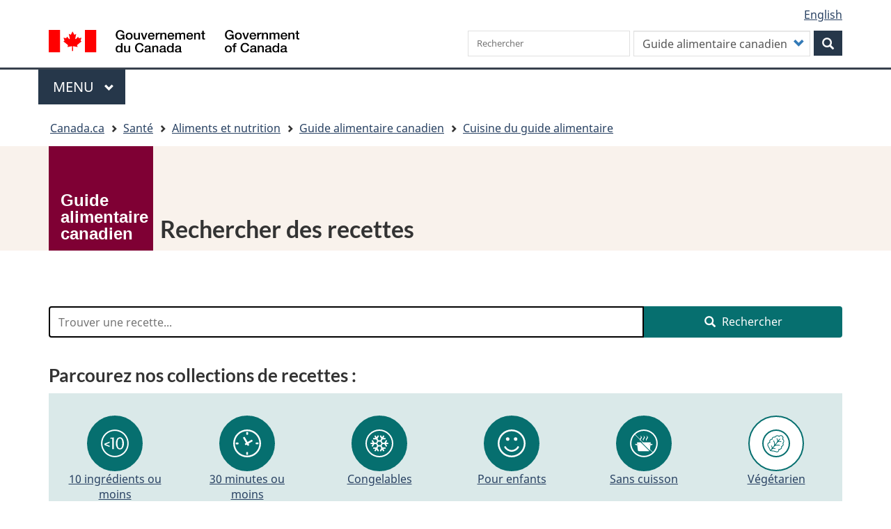

--- FILE ---
content_type: text/html; charset=UTF-8
request_url: https://guide-alimentaire.canada.ca/fr/recettes/?search_api_fulltext=&cfg-search=Search&f%5B0%5D=collection%3A6
body_size: 20139
content:
<!DOCTYPE html>
<!--[if lt IE 9]><html lang="fr" dir="ltr" prefix="content: http://purl.org/rss/1.0/modules/content/  dc: http://purl.org/dc/terms/  foaf: http://xmlns.com/foaf/0.1/  og: http://ogp.me/ns#  rdfs: http://www.w3.org/2000/01/rdf-schema#  schema: http://schema.org/  sioc: http://rdfs.org/sioc/ns#  sioct: http://rdfs.org/sioc/types#  skos: http://www.w3.org/2004/02/skos/core#  xsd: http://www.w3.org/2001/XMLSchema# " class="no-js"><![endif]-->
<!--[if gt IE 8]><!-->
<html lang="fr" dir="ltr" prefix="content: http://purl.org/rss/1.0/modules/content/  dc: http://purl.org/dc/terms/  foaf: http://xmlns.com/foaf/0.1/  og: http://ogp.me/ns#  rdfs: http://www.w3.org/2000/01/rdf-schema#  schema: http://schema.org/  sioc: http://rdfs.org/sioc/ns#  sioct: http://rdfs.org/sioc/types#  skos: http://www.w3.org/2004/02/skos/core#  xsd: http://www.w3.org/2001/XMLSchema# " class="no-js">
<!--<![endif]-->
  <head>
    <meta charset="utf-8" />
<noscript><style>form.antibot * :not(.antibot-message) { display: none !important; }</style>
</noscript><meta name="description" content="Recherchez et filtrez les recettes par légume, fruit, grain entier, protéine, repas et plat, appareil de cuisson, etc." />
<link rel="canonical" href="https://guide-alimentaire.canada.ca/en/recipes/" />
<meta name="dcterms.title" content="Rechercher des recettes" />
<meta name="dcterms.creator" content="Santé Canada" data-gc-analytics-owner="Ministère de la Santé|DGPSA|BPPN|N/A" />
<meta name="dcterms.subject" content="Guide alimentaire canadien" title="gccore" />
<meta name="dcterms.language" content="fra" title="ISO639-2/T" />
<meta name="dcterms.modified" content="2021-01-14" title="W3CDTF" />
<meta name="dcterms.issued" content="2021-01-14" title="W3CDTF" />
<meta name="Generator" content="Drupal 10 (https://www.drupal.org)" />
<meta name="MobileOptimized" content="width" />
<meta name="HandheldFriendly" content="true" />
<meta name="viewport" content="width=device-width, initial-scale=1.0" />
<noscript><link rel="stylesheet" href="/libraries/wet-boew/css/noscript.min.css" />
</noscript><meta name="dcterms.accessRights" content="2" />
<meta name="gcaaterms.sitename" content="HC-CS_CFG" />
<script src="https://assets.adobedtm.com/be5dfd287373/8f0ead8a37e7/launch-09394abc039d.min.js" type="28ae8371b8cba22a5161bfc2-text/javascript"></script>
<link rel="icon" href="/themes/custom/wxtsub_bootstrap/favicon.ico" type="image/vnd.microsoft.icon" />

    <title >Rechercher des recettes - Guide alimentaire canadien</title>
    <link rel="stylesheet" media="all" href="/core/modules/system/css/components/align.module.css?t8z69m" />
<link rel="stylesheet" media="all" href="/core/modules/system/css/components/fieldgroup.module.css?t8z69m" />
<link rel="stylesheet" media="all" href="/core/modules/system/css/components/container-inline.module.css?t8z69m" />
<link rel="stylesheet" media="all" href="/core/modules/system/css/components/clearfix.module.css?t8z69m" />
<link rel="stylesheet" media="all" href="/core/modules/system/css/components/details.module.css?t8z69m" />
<link rel="stylesheet" media="all" href="/core/modules/system/css/components/hidden.module.css?t8z69m" />
<link rel="stylesheet" media="all" href="/core/modules/system/css/components/item-list.module.css?t8z69m" />
<link rel="stylesheet" media="all" href="/core/modules/system/css/components/js.module.css?t8z69m" />
<link rel="stylesheet" media="all" href="/core/modules/system/css/components/nowrap.module.css?t8z69m" />
<link rel="stylesheet" media="all" href="/core/modules/system/css/components/position-container.module.css?t8z69m" />
<link rel="stylesheet" media="all" href="/core/modules/system/css/components/reset-appearance.module.css?t8z69m" />
<link rel="stylesheet" media="all" href="/core/modules/system/css/components/resize.module.css?t8z69m" />
<link rel="stylesheet" media="all" href="/core/modules/system/css/components/system-status-counter.css?t8z69m" />
<link rel="stylesheet" media="all" href="/core/modules/system/css/components/system-status-report-counters.css?t8z69m" />
<link rel="stylesheet" media="all" href="/core/modules/system/css/components/system-status-report-general-info.css?t8z69m" />
<link rel="stylesheet" media="all" href="/core/modules/system/css/components/tablesort.module.css?t8z69m" />
<link rel="stylesheet" media="all" href="/core/misc/components/progress.module.css?t8z69m" />
<link rel="stylesheet" media="all" href="/core/misc/components/ajax-progress.module.css?t8z69m" />
<link rel="stylesheet" media="all" href="/modules/contrib/antibot/css/antibot.css?t8z69m" />
<link rel="stylesheet" media="all" href="/core/modules/views/css/views.module.css?t8z69m" />
<link rel="stylesheet" media="all" href="/modules/contrib/webform/css/webform.element.details.toggle.css?t8z69m" />
<link rel="stylesheet" media="all" href="/modules/contrib/webform/css/webform.element.message.css?t8z69m" />
<link rel="stylesheet" media="all" href="/modules/contrib/webform/css/webform.form.css?t8z69m" />
<link rel="stylesheet" media="all" href="/modules/contrib/webform/css/webform.ajax.css?t8z69m" />
<link rel="stylesheet" media="all" href="/modules/contrib/webform/modules/webform_bootstrap/css/webform_bootstrap.css?t8z69m" />
<link rel="stylesheet" media="all" href="/libraries/theme-gcweb/css/theme.min.css?t8z69m" />
<link rel="stylesheet" media="all" href="/themes/custom/wxt_bootstrap/css/style.css?t8z69m" />
<link rel="stylesheet" media="all" href="/themes/custom/wxtsub_bootstrap/css/styles.css?t8z69m" />

    <script src="/libraries/fontawesome/js/all.min.js?v=6.7.2" defer data-search-pseudo-elements type="28ae8371b8cba22a5161bfc2-text/javascript"></script>


      </head>
  <body class="lang-fr path-recipes has-glyphicons wxtsub-bootstrap theme-gcweb">

    
    <nav>
      <ul id="wb-tphp">
        <li class="wb-slc">
          <a class="wb-sl" href="#wb-cont">
            Passer au contenu principal
          </a>
        </li>
        <li class="wb-slc">
          <a class="wb-sl" href="#wb-info">
            Passer à « Au sujet du gouvernement »
          </a>
        </li>
              </ul>
    </nav>
    
      <div class="dialog-off-canvas-main-canvas" data-off-canvas-main-canvas>
    
  
        <header class="navbar navbar-default" id="navbar">
      <div id="wb-bnr" class="container">
        <div id="wb-lng" class="text-right">
            <div class="region region-language-toggle">
    <section class="language-switcher-language-url block block-wxt-library block-wxt-language-blocklanguage-interface clearfix" id="block-wxtsub-bootstrap-languageswitcher" data-block-plugin-id="wxt_language_block:language_interface">
  
      <h2 class="wb-inv">Sélection de la langue</h2>
    

      <ul class="links list-inline mrgn-bttm-0">                    <li><a href="/en/recipes/?cfg-search=Search&amp;f%5B0%5D=collection%3A6&amp;search_api_fulltext=" class="language-link" lang="en" hreflang="en" data-drupal-link-query="{&quot;cfg-search&quot;:&quot;Search&quot;,&quot;f&quot;:[&quot;collection:6&quot;],&quot;search_api_fulltext&quot;:&quot;&quot;}" data-drupal-link-system-path="recipes"><span class="hidden-xs">English</span><abbr title="English" class="visible-xs h3 mrgn-tp-sm mrgn-bttm-0 text-uppercase">en</abbr></a></li></ul>
  </section>

  </div>

        </div>
        <div class="row">
            <div class="region col-xs-9 col-sm-5 col-md-4 region-banner">
      <div class="brand" property="publisher" typeof="GovernmentOrganization">
    <a href="https://canada.ca/fr.html" property="url">
      <img id="header-logo" src='/libraries/theme-gcweb/assets/sig-blk-fr.svg' alt="Gouvernement du Canada" property="logo" />
      <span class="wb-inv"> /
        <span lang="en">Government of Canada</span>
      </span>
    </a>
    <meta property="name" content="Gouvernement du Canada">
    <meta property="areaServed" typeof="Country" content="Canada">
    <link property="logo" href="/libraries/theme-gcweb/assets/wmms-blk.svg">
  </div>

  </div>

            <div class="region col-lg-offset-2 col-md-offset-2 col-sm-offset-2 col-xs-12 col-sm-5 col-md-6 region-search">
    <section  class="wxt-search-canada-block-form block clearfix text-right" data-drupal-selector="wxt-search-canada-block-form" id="wb-srch" data-block-plugin-id="wxt_search_form_block">
  
      <h2 class="block-title">Recherche</h2>
    

      <form action="/fr/cfg-search-redirect-handler" method="get" id="wxt-search-canada-block-form" accept-charset="UTF-8" class="search-form search-block-form form-inline" role="search">
  <input data-drupal-selector="edit-dmn" type="hidden" name="dmn" value="guide-alimentaire.canada.ca" /><div class="form-item js-form-item form-type-search js-form-type-search form-item-allq js-form-item-allq form-no-label form-group">
      <label for="wb-srch-q" class="control-label sr-only">Rechercher dans Canada.ca</label>
  
  
  <input data-drupal-selector="wb-srch-q" class="form-search" placeholder="Rechercher" type="search" id="wb-srch-q" name="allq" value="" size="27" maxlength="128" />

  
  </div>
<div class="form-item js-form-item form-type-select js-form-type-select form-item-search-scope js-form-item-search-scope form-group">
      <label for="edit-search-scope" class="control-label">Search Scope</label>
  
  
  <div class="select-wrapper"><select data-drupal-selector="edit-search-scope" class="form-select form-control" id="edit-search-scope" name="search_scope"><option
            value="food-guide" selected="selected">Guide alimentaire canadien</option><option
            value="canada-ca">Canada.ca</option></select></div>

  
  
  </div>
<div class="submit form-group js-form-wrapper form-wrapper" data-drupal-selector="edit-submit-container" id="edit-submit-container"><button class="btn-primary button js-form-submit form-submit" data-drupal-selector="wb-srch-sub" type="submit" id="wb-srch-sub" name="op" value="" title="Rechercher"><span class="icon glyphicon glyphicon-search" aria-hidden="true"></span><span class="wb-inv">Rechercher</span></button></div>

</form>

  </section>

  </div>

        </div>
      </div>
      <nav class="gcweb-menu" data-trgt="mb-pnl" typeof="SiteNavigationElement">
        <div class="container">
          <h2 class="wb-inv">Menu</h2>
          <button type="button" aria-haspopup="true" aria-expanded="false">Menu<span class="wb-inv"> principal</span> <span class="expicon glyphicon glyphicon-chevron-down"></span></button>
              
                      <ul role="menu" aria-orientation="vertical" data-ajax-replace="https://www.canada.ca/content/dam/canada/sitemenu/sitemenu-v2-fr.html">
                                            <li role="presentation">
          <a href="https://www.canada.ca/fr/services/emplois.html" role="menuitem">Emplois et milieu de travail</a>
                          </li>
                                  <li role="presentation">
          <a href="https://www.canada.ca/fr/services/immigration-citoyennete.html" role="menuitem">Immigration et citoyenneté</a>
                          </li>
                                  <li role="presentation">
          <a href="https://voyage.gc.ca/" role="menuitem">Voyage et tourisme</a>
                          </li>
                                  <li role="presentation">
          <a href="https://www.canada.ca/fr/services/entreprises.html" role="menuitem">Entreprises et industrie</a>
                          </li>
                                  <li role="presentation">
          <a href="https://www.canada.ca/fr/services/prestations.html" role="menuitem">Prestations</a>
                          </li>
                                  <li role="presentation">
          <a href="https://www.canada.ca/fr/services/sante.html" role="menuitem">Santé</a>
                          </li>
                                  <li role="presentation">
          <a href="https://www.canada.ca/fr/services/impots.html" role="menuitem">Impôts</a>
                          </li>
                                  <li role="presentation">
          <a href="https://www.canada.ca/fr/services/environnement.html" role="menuitem">Environnement et ressources naturelles</a>
                          </li>
                                  <li role="presentation">
          <a href="https://www.canada.ca/fr/services/defense.html" role="menuitem">Sécurité nationale et défense</a>
                          </li>
                                  <li role="presentation">
          <a href="https://www.canada.ca/fr/services/culture.html" role="menuitem">Culture, histoire et sport</a>
                          </li>
                                  <li role="presentation">
          <a href="https://www.canada.ca/fr/services/police.html" role="menuitem">Services de police, justice et urgences</a>
                          </li>
                                  <li role="presentation">
          <a href="https://www.canada.ca/fr/services/transport.html" role="menuitem">Transport et infrastructure</a>
                          </li>
                                  <li role="presentation">
          <a href="http://international.gc.ca/world-monde/index.aspx?lang=fra" role="menuitem">Canada et le monde</a>
                          </li>
                                  <li role="presentation">
          <a href="https://www.canada.ca/fr/services/finance.html" role="menuitem">Argent et finances</a>
                          </li>
                                  <li role="presentation">
          <a href="https://www.canada.ca/fr/services/science.html" role="menuitem">Science et innovation</a>
                          </li>
                                  <li role="presentation">
          <a href="https://www.canada.ca/en/services/jobs.html" role="menuitem">Jobs and the workplace</a>
                          </li>
                                  <li role="presentation">
          <a href="https://www.canada.ca/en/services/immigration-citizenship.html" role="menuitem">Immigration and citizenship</a>
                          </li>
                                  <li role="presentation">
          <a href="https://travel.gc.ca/" role="menuitem">Travel and tourism</a>
                          </li>
                                  <li role="presentation">
          <a href="https://www.canada.ca/en/services/business.html" role="menuitem">Business and industry</a>
                          </li>
                                  <li role="presentation">
          <a href="https://www.canada.ca/en/services/benefits.html" role="menuitem">Benefits</a>
                          </li>
                                  <li role="presentation">
          <a href="https://www.canada.ca/en/services/health.html" role="menuitem">Health</a>
                          </li>
                                  <li role="presentation">
          <a href="https://www.canada.ca/en/services/taxes.html" role="menuitem">Taxes</a>
                          </li>
                                  <li role="presentation">
          <a href="https://www.canada.ca/en/services/environment.html" role="menuitem">Environment and natural resources</a>
                          </li>
                                  <li role="presentation">
          <a href="https://www.canada.ca/en/services/defence.html" role="menuitem">National security and defence</a>
                          </li>
                                  <li role="presentation">
          <a href="https://www.canada.ca/en/services/culture.html" role="menuitem">Culture, history and sport</a>
                          </li>
                                  <li role="presentation">
          <a href="https://www.canada.ca/en/services/policing.html" role="menuitem">Policing, justice and emergencies</a>
                          </li>
                                  <li role="presentation">
          <a href="https://www.canada.ca/en/services/transport.html" role="menuitem">Transport and infrastructure</a>
                          </li>
                                  <li role="presentation">
          <a href="http://international.gc.ca/world-monde/index.aspx?lang=eng" role="menuitem">Canada and the world</a>
                          </li>
                                  <li role="presentation">
          <a href="https://www.canada.ca/en/services/finance.html" role="menuitem">Money and finances</a>
                          </li>
                                  <li role="presentation">
          <a href="https://www.canada.ca/en/services/finance.html" role="menuitem">Science and innovation</a>
                          </li>
        </ul>
  




        </div>
      </nav>
        <div class="region region-breadcrumb">
        <nav id="wb-bc" property="breadcrumb" aria-labelledby="breadcrumbTitle">
    <h2 id="breadcrumbTitle">Vous êtes ici :</h2>
    <div class="container">
      <ol class="breadcrumb">
                  <li >
                          <a href="https://www.canada.ca/fr.html">Canada.ca</a>
                      </li>
                  <li >
                          <a href="https://www.canada.ca/fr/services/sante.html">Santé</a>
                      </li>
                  <li >
                          <a href="https://www.canada.ca/fr/services/sante/aliments-et-nutrition.html">Aliments et nutrition</a>
                      </li>
                  <li >
                          <a href="/fr/">Guide alimentaire canadien</a>
                      </li>
                  <li >
                          <a href="/fr/cuisine/">Cuisine du guide alimentaire</a>
                      </li>
              </ol>
  </div>
</nav>


  </div>

    </header>
  
<div class="cfg-full-width-title">
  <div class="container">
    <div class="logo_container">
      
<div data-block-plugin-id="cfg_logo_block" class="block block-cfg-block block-cfg-logo-block clearfix">
  
    

      <a href="/fr" class="cfg-logo-link">
                    <div class="text-logo-wrapper">
                      <div class="text-logo-wrapper-inner">
                        <div class="cfg-logo-text">Guide alimentaire canadien</div>
                      </div>
                    </div>
                  </a>
  </div>


      <div class="page_title page-title-en">
        <h1 class="page_text" id="wb-cont">Rechercher des recettes</h1>
      </div>
    </div>
  </div>
</div>


  <div class="container">
    <div class="row">

                              <div class="highlighted">  <div class="region region-highlighted">
    <div data-drupal-messages-fallback class="hidden"></div>

  </div>
</div>
              
                  <main role="main" property="mainContentOfPage"  class="col-md-12 main-container container js-quickedit-main-content">

                
                
                                      
                  
                                        <div class="region region-search-top">
    
<div class="views-exposed-form block block-views block-views-exposed-filter-blockrecipe-search-page-1 clearfix" data-drupal-selector="views-exposed-form-recipe-search-page-1" id="block-exposedformrecipe-searchpage-1" data-block-plugin-id="views_exposed_filter_block:recipe_search-page_1">
  
    

      <form action="/fr/recettes/" method="get" id="views-exposed-form-recipe-search-page-1" accept-charset="UTF-8" data-gc-analytics-formname="HC-SC:Recipe fulltext search" data-gc-analytics-collect="[{&quot;value&quot;:&quot;input&quot;,&quot;emptyField&quot;: &quot;n/a&quot;}]">
  <div class="form--inline form-inline clearfix">
  <div class="form-item js-form-item form-type-textfield js-form-type-textfield form-item-search-api-fulltext js-form-item-search-api-fulltext form-no-label form-group">
  
  
  <label for="edit-search-api-fulltext--2" class="wb-inv form-item__label">Rechercher des recettes</label><input placeholder="Trouver une recette..." data-drupal-selector="edit-search-api-fulltext" class="form-text" type="text" id="edit-search-api-fulltext--2" name="search_api_fulltext" value="" size="30" maxlength="128" />

  
  
  </div>
<div data-drupal-selector="edit-actions" class="form-actions form-group js-form-wrapper form-wrapper" id="edit-actions--2"><button data-drupal-selector="edit-submit-recipe-search-2" class="button js-form-submit form-submit btn-primary" type="submit" id="edit-submit-recipe-search--2" value="Rechercher" name="cfg-search"><span class="icon glyphicon glyphicon-search" aria-hidden="true"></span>
Rechercher <span class="wb-inv">recettes</span></button></div>

</div>

</form>

  </div>
<section class="facet-active block-facet--links block block-facets block-facet-blockrecipe-collections clearfix" id="block-recipecollections" data-block-plugin-id="facet_block:recipe_collections">
    <h2>
      Parcourez nos collections de recettes :
    </h2>

    <div class="facet-body">
      <ul data-drupal-facet-id="recipe_collections" data-drupal-facet-alias="collection" class="facet-active js-facets-links item-list__links row"><li class="facet-item col-xs-6 col-sm-4 col-md-2"><a href="/fr/recettes/?search_api_fulltext=&amp;cfg-search=Search&amp;f%5B0%5D=collection%3A6&amp;f%5B1%5D=collection%3A21" rel="nofollow" data-drupal-facet-item-id="collection-21" data-drupal-facet-item-value="21" data-drupal-facet-item-count="64" data-gc-analytics-customclick="HC-SC:Recipe collection:10 ingrédients ou moins"><div class="facet-icon">
    <svg id="Layer_1" data-name="Layer 1" xmlns="http://www.w3.org/2000/svg" viewBox="0 0 50 50"><defs><style>.cls-1,.cls-2{fill:#fff;}.cls-2{stroke:#fff;stroke-miterlimit:10;}</style></defs><path class="cls-1" d="M25,.125A24.875,24.875,0,1,0,49.875,25.0013,24.903,24.903,0,0,0,25,.125M2.6027,25.0013A22.3973,22.3973,0,1,1,25,47.3978,22.4234,22.4234,0,0,1,2.6027,25.0013"/><path class="cls-2" d="M15.7525,23.9166l-6.9373,2.76,6.9373,2.76V31.61L6.15,27.7916v-2.23l9.6021-3.8182Z"/><path class="cls-2" d="M20.3005,35.4261V16.6591H16.99V14.912l6.0866-.5213V35.4261Z"/><path class="cls-2" d="M34.0356,35.9474A6.1084,6.1084,0,0,1,28.7449,32.94,14.0819,14.0819,0,0,1,26.7374,25a14.0819,14.0819,0,0,1,2.0075-7.94,6.1667,6.1667,0,0,1,10.5883-.0068A14.1091,14.1091,0,0,1,41.3339,25a14.1169,14.1169,0,0,1-2.0007,7.94A6.1022,6.1022,0,0,1,34.0356,35.9474Zm-.0068-2.0852q4.3464,0,4.3464-8.8622t-4.3464-8.8622q-4.3332,0-4.3327,8.8622T34.0288,33.8622Z"/></svg>
</div>
<div class="wb-inv">Filter results by </div>10 ingrédients ou moins

</a></li><li class="facet-item col-xs-6 col-sm-4 col-md-2"><a href="/fr/recettes/?search_api_fulltext=&amp;cfg-search=Search&amp;f%5B0%5D=collection%3A6&amp;f%5B1%5D=collection%3A7" rel="nofollow" data-drupal-facet-item-id="collection-7" data-drupal-facet-item-value="7" data-drupal-facet-item-count="60" data-gc-analytics-customclick="HC-SC:Recipe collection:30 minutes ou moins"><div class="facet-icon">
    <svg id="30_minutes_or_less" data-name="30_minutes_or_less" xmlns="http://www.w3.org/2000/svg" viewBox="0 0 50 50"><defs><style>.cls-1{fill:#fff;}</style></defs><path class="cls-1" d="M25,50A25,25,0,1,1,50,24.9986,25.03,25.03,0,0,1,25,50M25,2.977A22.0216,22.0216,0,1,0,47.0212,24.9986,22.0463,22.0463,0,0,0,25,2.977"/><path class="cls-1" d="M25,27.38a2.38,2.38,0,1,1,2.38-2.3816A2.3844,2.3844,0,0,1,25,27.38"/><path class="cls-1" d="M24.645,4.5812h.934a1.1965,1.1965,0,0,1,1.1965,1.1965v2.604a1.197,1.197,0,0,1-1.197,1.197h-.934A1.1965,1.1965,0,0,1,23.448,8.3822V5.7783A1.197,1.197,0,0,1,24.645,4.5812Z"/><path class="cls-1" d="M22.6472,28.0721a1.2813,1.2813,0,0,1-.31-.04,1.215,1.215,0,0,1-.7248-.5587l-.4667-.81a1.1983,1.1983,0,0,1,.4365-1.6338l11.0065-6.3548a1.2115,1.2115,0,0,1,.5985-.158,1.1923,1.1923,0,0,1,1.035.5954l.4668.81a1.1933,1.1933,0,0,1-.4366,1.6338L23.2457,27.9113a1.1853,1.1853,0,0,1-.5985.1608"/><path class="cls-1" d="M41.6151,23.3371h2.6088a1.1936,1.1936,0,0,1,1.1936,1.1936v.9335a1.197,1.197,0,0,1-1.197,1.197h-2.606a1.1965,1.1965,0,0,1-1.1965-1.1965v-.9306A1.197,1.197,0,0,1,41.6151,23.3371Z"/><path class="cls-1" d="M24.5788,40.4769h.934a1.1965,1.1965,0,0,1,1.1965,1.1965v2.604a1.197,1.197,0,0,1-1.197,1.197h-.934a1.1965,1.1965,0,0,1-1.1965-1.1965v-2.604A1.197,1.197,0,0,1,24.5788,40.4769Z"/><path class="cls-1" d="M5.78,23.4494H8.3885A1.1936,1.1936,0,0,1,9.5821,24.643v.9335a1.197,1.197,0,0,1-1.197,1.197H5.7791a1.1965,1.1965,0,0,1-1.1965-1.1965v-.9306A1.197,1.197,0,0,1,5.78,23.4494Z"/><path class="cls-1" d="M26.5827,29.2881a1.2812,1.2812,0,0,1-.31-.04,1.1864,1.1864,0,0,1-.7248-.5587l-7.55-13.0763a1.1978,1.1978,0,0,1,.4366-1.6339l.81-.4656a1.1848,1.1848,0,0,1,.5985-.1608,1.3158,1.3158,0,0,1,.31.04,1.1939,1.1939,0,0,1,.7248.5587l7.55,13.0764a1.1923,1.1923,0,0,1-.4393,1.631l-.8071.4684a1.1855,1.1855,0,0,1-.5986.1609"/></svg>
</div>
<div class="wb-inv">Filter results by </div>30 minutes ou moins

</a></li><li class="facet-item col-xs-6 col-sm-4 col-md-2"><a href="/fr/recettes/?search_api_fulltext=&amp;cfg-search=Search&amp;f%5B0%5D=collection%3A6&amp;f%5B1%5D=collection%3A17" rel="nofollow" data-drupal-facet-item-id="collection-17" data-drupal-facet-item-value="17" data-drupal-facet-item-count="61" data-gc-analytics-customclick="HC-SC:Recipe collection:Congelables"><div class="facet-icon">
    <svg id="Layer_1" data-name="Layer 1" xmlns="http://www.w3.org/2000/svg" viewBox="0 0 50 50"><defs><style>.cls-1{fill:#fff;}</style></defs><path class="cls-1" d="M25,0A25,25,0,1,0,50,25.0013,25.0281,25.0281,0,0,0,25,0M2.49,25.0013A22.51,22.51,0,1,1,25,47.51,22.5362,22.5362,0,0,1,2.49,25.0013"/><path class="cls-1" d="M39.8567,23.75H37.04l1.4962-2.592a1.2729,1.2729,0,1,0-2.2046-1.2718L34.1022,23.75H30.7748l-1.7791-3.08L30.66,17.79h4.4613a1.2734,1.2734,0,1,0,0-2.5462H32.1283l1.4084-2.4385a1.2735,1.2735,0,1,0-2.2046-1.2744l-1.4029,2.433-1.4908-2.5785a1.2729,1.2729,0,1,0-2.2046,1.2718L28.4576,16.51l-1.672,2.8938H23.2468l-1.6638-2.88,2.2321-3.8664a1.2741,1.2741,0,1,0-2.2074-1.2718l-1.4935,2.592-1.4084-2.4411a1.2735,1.2735,0,1,0-2.2046,1.2744l1.4029,2.4331h-2.976a1.2734,1.2734,0,1,0,0,2.5462h4.4476l1.672,2.8992L19.3043,23.75H15.9466L13.7173,19.886a1.2729,1.2729,0,1,0-2.2046,1.2718L13.009,23.75H10.1922a1.2734,1.2734,0,1,0,0,2.5462h2.8086l-1.4881,2.5785a1.2729,1.2729,0,1,0,2.2046,1.2718l2.2238-3.85h3.2946L21.0339,29.37l-1.6582,2.8723H14.9281a1.2734,1.2734,0,1,0,0,2.5462h2.976l-1.4029,2.433a1.2735,1.2735,0,1,0,2.2046,1.2745l1.4084-2.4385,1.4935,2.5893a1.274,1.274,0,1,0,2.2074-1.2717L21.583,33.5116l1.6555-2.87h3.5554l1.6637,2.88-2.2238,3.853a1.2728,1.2728,0,1,0,2.2046,1.2717l1.4908-2.5785,1.4029,2.433A1.2728,1.2728,0,1,0,33.5367,37.23l-1.4084-2.4411h2.9925a1.2734,1.2734,0,1,0,0-2.5462H30.66L29.0012,29.37l1.7736-3.0743h3.3329l2.2238,3.85a1.2729,1.2729,0,1,0,2.2046-1.2718l-1.488-2.5785h2.8086a1.2734,1.2734,0,1,0,0-2.5462M28.0376,26.296l-.4064.7032-.733,1.2718h-3.75l-.7385-1.2825-.4008-.6925-.7358-1.2717.7358-1.2745.4035-.6979.7358-1.2744h3.75l.73,1.2637.4091.7086.733,1.2745Z"/></svg>
</div>
<div class="wb-inv">Filter results by </div>Congelables

</a></li><li class="facet-item col-xs-6 col-sm-4 col-md-2"><a href="/fr/recettes/?search_api_fulltext=&amp;cfg-search=Search&amp;f%5B0%5D=collection%3A6&amp;f%5B1%5D=collection%3A16" rel="nofollow" data-drupal-facet-item-id="collection-16" data-drupal-facet-item-value="16" data-drupal-facet-item-count="80" data-gc-analytics-customclick="HC-SC:Recipe collection:Pour enfants"><div class="facet-icon">
    <svg id="Layer_1" data-name="Layer 1" xmlns="http://www.w3.org/2000/svg" viewBox="0 0 50 50"><defs><style>.cls-1{fill:#fff;}</style></defs><path class="cls-1" d="M40.4661,40.4679A21.8736,21.8736,0,0,1,9.5339,9.5321,21.8736,21.8736,0,0,1,40.4661,40.4679M25,0A25,25,0,1,0,50,25.0014,25.0006,25.0006,0,0,0,25,0"/><path class="cls-1" d="M34.8226,31.6223a11.8769,11.8769,0,0,1-5.2119,4.2948,11.79,11.79,0,0,1-2.2231.6885,12.0454,12.0454,0,0,1-4.7769,0,11.7629,11.7629,0,0,1-2.22-.6885,11.8709,11.8709,0,0,1-3.7655-2.54,11.9481,11.9481,0,0,1-1.4464-1.7551q-.2542-.3725-.4745-.7619a1.5628,1.5628,0,0,0-2.7289,1.5238c.1921.3386.3955.6659.613.9876a15.1,15.1,0,0,0,1.8277,2.2151,14.972,14.972,0,0,0,7.5678,4.08,15.07,15.07,0,0,0,6.0311,0,14.9361,14.9361,0,0,0,5.3559-2.2546,15.0788,15.0788,0,0,0,2.2147-1.8258,15.267,15.267,0,0,0,1.8277-2.2151c.2147-.3217.4209-.649.61-.9876a1.5615,1.5615,0,1,0-2.726-1.5238q-.2245.3894-.4746.7619"/><path class="cls-1" d="M17.87,20.3756a3.1252,3.1252,0,1,0-3.1243-3.1238A3.1244,3.1244,0,0,0,17.87,20.3756"/><path class="cls-1" d="M32.13,20.3756a3.1252,3.1252,0,1,0-3.1243-3.1238A3.1244,3.1244,0,0,0,32.13,20.3756"/></svg>
</div>
<div class="wb-inv">Filter results by </div>Pour enfants

</a></li><li class="facet-item col-xs-6 col-sm-4 col-md-2"><a href="/fr/recettes/?search_api_fulltext=&amp;cfg-search=Search&amp;f%5B0%5D=collection%3A6&amp;f%5B1%5D=collection%3A15" rel="nofollow" data-drupal-facet-item-id="collection-15" data-drupal-facet-item-value="15" data-drupal-facet-item-count="23" data-gc-analytics-customclick="HC-SC:Recipe collection:Sans cuisson"><div class="facet-icon">
    <svg id="Layer_1" data-name="Layer 1" xmlns="http://www.w3.org/2000/svg" viewBox="0 0 50 50"><defs><style>.cls-1{fill:none;stroke-miterlimit:10;}.cls-1,.cls-2{stroke:#fff;}.cls-2,.cls-3{fill:#fff;}.cls-2{stroke-linecap:round;stroke-linejoin:round;stroke-width:0.1067px;}</style></defs><line class="cls-1" x1="7.618" y1="7.6901" x2="42.2373" y2="42.3094"/><path class="cls-2" d="M19.5606,20.7984c-1.9875-1.2014-3-2.9088-.6244-5.3774,1.8944-1.9688-.5181-4.6087-.5181-4.6087s4.2867,2.6528,2.3569,4.8363C18.9719,17.6893,18.1407,19.6632,19.5606,20.7984Z"/><path class="cls-2" d="M25.0728,20.7984c-1.9877-1.2014-3-2.9088-.6244-5.3774,1.8943-1.9688-.5183-4.6087-.5183-4.6087s4.2869,2.6528,2.357,4.8363C24.4839,17.6893,23.6529,19.6632,25.0728,20.7984Z"/><path class="cls-2" d="M30.5849,20.7984c-1.9876-1.2014-3-2.9088-.6244-5.3774,1.8944-1.9688-.5183-4.6087-.5183-4.6087s4.2869,2.6528,2.3571,4.8363C29.996,17.6893,29.165,19.6632,30.5849,20.7984Z"/><path class="cls-3" d="M39.2672,25.896l-2.2492.4365-1.72.3339a.9906.9906,0,0,0,.3776,1.9448l1.1322-.22,2.8367-.5507a.9905.9905,0,1,0-.3775-1.9447Z"/><path class="cls-3" d="M15.3407,27.8275a.99.99,0,0,0-.7836-1.1611l-1.72-.3339-2.2492-.4365a.9905.9905,0,1,0-.3776,1.9447l2.8368.5507,1.1323.22A.9905.9905,0,0,0,15.3407,27.8275Z"/><path class="cls-3" d="M35.5832,37.47a2.19,2.19,0,0,0,.1613-.7253l1.0635-8.3535-1.1322.22a.9905.9905,0,1,1-.3776-1.9447l1.72-.3338.18-3.2683h-16.02Z"/><path class="cls-3" d="M19.202,23.0643H12.6579l.1793,3.2683,1.72.3338a.9905.9905,0,1,1-.3775,1.9447l-1.1322-.22,1.0635,8.3535a2.5754,2.5754,0,0,0,2.69,2.4422H33.0541a2.8012,2.8012,0,0,0,1.6872-.5835Z"/><path class="cls-3" d="M25,.0705A24.875,24.875,0,1,0,49.875,24.9468,24.903,24.903,0,0,0,25,.0705M2.6027,24.9468A22.3973,22.3973,0,1,1,25,47.3433,22.4235,22.4235,0,0,1,2.6027,24.9468"/></svg>
</div>
<div class="wb-inv">Filter results by </div>Sans cuisson

</a></li><li class="facet-item col-xs-6 col-sm-4 col-md-2"><a href="/fr/recettes/?search_api_fulltext=&amp;cfg-search=Search" rel="nofollow" class="is-active" data-drupal-facet-item-id="collection-6" data-drupal-facet-item-value="6" data-drupal-facet-item-count="98" data-gc-analytics-customclick="HC-SC:Recipe collection:Végétarien"><div class="facet-icon">
    <svg id="Layer_1" data-name="Layer 1" xmlns="http://www.w3.org/2000/svg" viewBox="0 0 50 50"><defs><style>.cls-1{fill:#fff;}</style></defs><path class="cls-1" d="M38.24,24.2924a5.0578,5.0578,0,0,0,1.0814-3.8279,5.1216,5.1216,0,0,0-1.8412-3.3236,4.4037,4.4037,0,0,0,.5652-2.7838,4.4618,4.4618,0,0,0-1.7464-3.0037,4.7045,4.7045,0,0,0-6.0346.2978,5.4092,5.4092,0,0,0-7.2885,1.0272c-.1033.1286-.2.264-.2911.4028a4.5491,4.5491,0,0,0-4.674,1.5636,4.33,4.33,0,0,0-.9324,2.3522,4.58,4.58,0,0,0-3.4353,1.6923,4.3279,4.3279,0,0,0-.7345,4.0986,4.56,4.56,0,0,0-2.9513,1.958c-1.6262,2.667-.2335,5.08,1.2422,7.6337a23.9925,23.9925,0,0,1,2.2151,4.6,3.1478,3.1478,0,0,0,3.1036,2.18,20.8216,20.8216,0,0,1,7.5339,1.2337A9.164,9.164,0,0,0,26.7567,41a3.3586,3.3586,0,0,0,2.738-1.4943,5.2016,5.2016,0,0,0,1.1542-3.2136,4.5675,4.5675,0,0,0,3.904-1.6956,4.3527,4.3527,0,0,0,.8393-3.6654,4.4975,4.4975,0,0,0,2.11-1.4587,4.3018,4.3018,0,0,0,.41-4.8061c.1151-.12.2251-.2453.3283-.3739m-1.0678-.8106a3.8365,3.8365,0,0,1-.5635.572.6512.6512,0,0,0-.1117.8884,3.0258,3.0258,0,0,1-.0626,3.7179,3.1967,3.1967,0,0,1-2.0054,1.149.6776.6776,0,0,0-.4806.3266.6436.6436,0,0,0-.0372.572,3.019,3.019,0,0,1-.4264,3.0765,3.2215,3.2215,0,0,1-3.3862,1.078.69.69,0,0,0-.6329.14.6563.6563,0,0,0-.2217.5957,3.9125,3.9125,0,0,1-.8174,3.0935c-1.0966,1.3741-1.8733,1.1219-3.9463.4467a22.2109,22.2109,0,0,0-7.4832-1.3047c-.1658,0-.3367.0017-.5077.0051h-.0406a1.8722,1.8722,0,0,1-.3926-.0457l1.1389-1.4266.0017-.0017c2.1779-2.7313,5.5354-1.42,5.6775-1.3623a.6841.6841,0,0,0,.8834-.3536.6535.6535,0,0,0-.3622-.8648,6.9757,6.9757,0,0,0-3.88-.3249l1.9664-2.4639v-.0017c2.9513-3.6959,9.2989-1.9275,9.3633-1.9089a.6766.6766,0,0,0,.8393-.4467.6585.6585,0,0,0-.4569-.8208,14.0784,14.0784,0,0,0-7.17-.049L27.1442,23.9c2.3167-2.8972,6.04-1.3877,6.2038-1.32a.6819.6819,0,0,0,.8884-.3418.6558.6558,0,0,0-.35-.87,7.7093,7.7093,0,0,0-4.41-.3909l2.6873-3.3642a.6517.6517,0,0,0-.1184-.9273.6885.6885,0,0,0-.9494.115l-2.7127,3.3981a7.2264,7.2264,0,0,0-1.4672-4.1325.6859.6859,0,0,0-.9459-.12.65.65,0,0,0-.1253.9256c.1033.1337,2.5215,3.2931.2031,6.1988a.6528.6528,0,0,0-.0981.1776l-2.9886,3.745a13.17,13.17,0,0,0-1.8-6.835.6867.6867,0,0,0-.9257-.2319.6541.6541,0,0,0-.2386.9054c.0338.0558,3.3507,5.6217.3909,9.3294a.6473.6473,0,0,0-.0964.1777l-1.87,2.3421A6.5771,6.5771,0,0,0,17.15,29.0324a.6857.6857,0,0,0-.9459-.132.6524.6524,0,0,0-.1371.9239c.0914.12,2.2151,2.9767.0355,5.708a.6484.6484,0,0,0-.0981.176l-1.0678,1.3386a1.8,1.8,0,0,1-.23-.4637,24.9723,24.9723,0,0,0-2.3285-4.8517c-1.4418-2.4961-2.4826-4.3-1.2574-6.31a3.7262,3.7262,0,0,1,2.8244-1.4621.6813.6813,0,0,0,.5381-.3554.644.644,0,0,0-.0152-.6329,3.0422,3.0422,0,0,1,.242-3.4691,3.1909,3.1909,0,0,1,2.953-1.1558.6974.6974,0,0,0,.5584-.176.6507.6507,0,0,0,.2082-.5348,3.0459,3.0459,0,0,1,.65-2.1779,3.21,3.21,0,0,1,3.6773-.97.6837.6837,0,0,0,.8546-.3232,3.8866,3.8866,0,0,1,.4315-.6735,4.0294,4.0294,0,0,1,5.559-.6735,3.4948,3.4948,0,0,1,.2708.2284.6873.6873,0,0,0,.9984-.0795c.0085-.01.0187-.0237.0271-.0355a3.3221,3.3221,0,0,1,4.5708-.5348,3.1611,3.1611,0,0,1,1.2353,2.1255,3.1213,3.1213,0,0,1-.65,2.3336l-.0338.0389a.6512.6512,0,0,0,.1692.9578c.1.0626.198.127.2944.2014a3.8106,3.8106,0,0,1,.6888,5.4288"/><path class="cls-1" d="M25,0A25,25,0,1,0,50,25.0013,25.0281,25.0281,0,0,0,25,0M2.49,25.0013A22.51,22.51,0,1,1,25,47.51,22.5362,22.5362,0,0,1,2.49,25.0013"/></svg>
</div>
<div class="wb-inv">Le filtre </div>Végétarien<div class="wb-inv"> est actif, sélectionner pour supprimer le filtre</div>

</a></li></ul>
    </div>
</section>

  </div>

                  
                
          <div class="row">
            <div class="col-xs-12 col-sm-4 col-md-3">
                <div class="col-sm-12 region region-search-facets">
    <div class="row facet-wrapper">
      
<section id="block-facetform" data-block-plugin-id="facets_form:search_api:views_page__recipe_search__page_1" class="block block-facets-form block-facets-formsearch-apiviews-page__recipe-search__page-1 clearfix">
  
      <h2 class="block-title">Filtrer par :</h2>
    

      <form class="facets-form" data-drupal-facets-form="search_api:views_page__recipe_search__page_1" data-drupal-selector="facets-form" action="/fr/recettes/?search_api_fulltext=&amp;cfg-search=Search&amp;f%5B0%5D=collection%3A6" method="post" id="facets-form" accept-charset="UTF-8" data-gc-analytics-formname="HC-SC:Recipe search filters" data-gc-analytics-collect="[{&quot;value&quot;:&quot;input&quot;,&quot;emptyField&quot;: &quot;n/a&quot;}]">
  <details>
  <summary>
    Légumes
  </summary>
  <div id="edit-vegetables--3" class="form-checkboxes"><div class="form-item js-form-item form-type-checkbox js-form-type-checkbox form-item-vegetables-63 js-form-item-vegetables-63 checkbox">
  
  
  

      <label for="edit-vegetables-63" class="control-label option"><input data-drupal-selector="edit-vegetables-63" class="form-checkbox" type="checkbox" id="edit-vegetables-63" name="vegetables[63]" value="63" />Ail</label>
  
  
  </div>
<div class="form-item js-form-item form-type-checkbox js-form-type-checkbox form-item-vegetables-48 js-form-item-vegetables-48 checkbox">
  
  
  

      <label for="edit-vegetables-48" class="control-label option"><input data-drupal-selector="edit-vegetables-48" class="form-checkbox" type="checkbox" id="edit-vegetables-48" name="vegetables[48]" value="48" />Asperge</label>
  
  
  </div>
<div class="form-item js-form-item form-type-checkbox js-form-type-checkbox form-item-vegetables-62 js-form-item-vegetables-62 checkbox">
  
  
  

      <label for="edit-vegetables-62" class="control-label option"><input data-drupal-selector="edit-vegetables-62" class="form-checkbox" type="checkbox" id="edit-vegetables-62" name="vegetables[62]" value="62" />Aubergine</label>
  
  
  </div>
<div class="form-item js-form-item form-type-checkbox js-form-type-checkbox form-item-vegetables-49 js-form-item-vegetables-49 checkbox">
  
  
  

      <label for="edit-vegetables-49" class="control-label option"><input data-drupal-selector="edit-vegetables-49" class="form-checkbox" type="checkbox" id="edit-vegetables-49" name="vegetables[49]" value="49" />Avocat</label>
  
  
  </div>
<div class="form-item js-form-item form-type-checkbox js-form-type-checkbox form-item-vegetables-81 js-form-item-vegetables-81 checkbox">
  
  
  

      <label for="edit-vegetables-81" class="control-label option"><input data-drupal-selector="edit-vegetables-81" class="form-checkbox" type="checkbox" id="edit-vegetables-81" name="vegetables[81]" value="81" />Bette à cardes</label>
  
  
  </div>
<div class="form-item js-form-item form-type-checkbox js-form-type-checkbox form-item-vegetables-53 js-form-item-vegetables-53 checkbox">
  
  
  

      <label for="edit-vegetables-53" class="control-label option"><input data-drupal-selector="edit-vegetables-53" class="form-checkbox" type="checkbox" id="edit-vegetables-53" name="vegetables[53]" value="53" />Brocoli</label>
  
  
  </div>
<div class="form-item js-form-item form-type-checkbox js-form-type-checkbox form-item-vegetables-56 js-form-item-vegetables-56 checkbox">
  
  
  

      <label for="edit-vegetables-56" class="control-label option"><input data-drupal-selector="edit-vegetables-56" class="form-checkbox" type="checkbox" id="edit-vegetables-56" name="vegetables[56]" value="56" />Carotte</label>
  
  
  </div>
<div class="form-item js-form-item form-type-checkbox js-form-type-checkbox form-item-vegetables-58 js-form-item-vegetables-58 checkbox">
  
  
  

      <label for="edit-vegetables-58" class="control-label option"><input data-drupal-selector="edit-vegetables-58" class="form-checkbox" type="checkbox" id="edit-vegetables-58" name="vegetables[58]" value="58" />Céleri</label>
  
  
  </div>
<div class="form-item js-form-item form-type-checkbox js-form-type-checkbox form-item-vegetables-69 js-form-item-vegetables-69 checkbox">
  
  
  

      <label for="edit-vegetables-69" class="control-label option"><input data-drupal-selector="edit-vegetables-69" class="form-checkbox" type="checkbox" id="edit-vegetables-69" name="vegetables[69]" value="69" />Champignon</label>
  
  
  </div>
<div class="form-item js-form-item form-type-checkbox js-form-type-checkbox form-item-vegetables-55 js-form-item-vegetables-55 checkbox">
  
  
  

      <label for="edit-vegetables-55" class="control-label option"><input data-drupal-selector="edit-vegetables-55" class="form-checkbox" type="checkbox" id="edit-vegetables-55" name="vegetables[55]" value="55" />Chou</label>
  
  
  </div>
<div class="form-item js-form-item form-type-checkbox js-form-type-checkbox form-item-vegetables-57 js-form-item-vegetables-57 checkbox">
  
  
  

      <label for="edit-vegetables-57" class="control-label option"><input data-drupal-selector="edit-vegetables-57" class="form-checkbox" type="checkbox" id="edit-vegetables-57" name="vegetables[57]" value="57" />Chou-fleur</label>
  
  
  </div>
<div class="form-item js-form-item form-type-checkbox js-form-type-checkbox form-item-vegetables-52 js-form-item-vegetables-52 checkbox">
  
  
  

      <label for="edit-vegetables-52" class="control-label option"><input data-drupal-selector="edit-vegetables-52" class="form-checkbox" type="checkbox" id="edit-vegetables-52" name="vegetables[52]" value="52" />Chou chinois</label>
  
  
  </div>
<div class="form-item js-form-item form-type-checkbox js-form-type-checkbox form-item-vegetables-66 js-form-item-vegetables-66 checkbox">
  
  
  

      <label for="edit-vegetables-66" class="control-label option"><input data-drupal-selector="edit-vegetables-66" class="form-checkbox" type="checkbox" id="edit-vegetables-66" name="vegetables[66]" value="66" />Chou frisé</label>
  
  
  </div>
<div class="form-item js-form-item form-type-checkbox js-form-type-checkbox form-item-vegetables-70 js-form-item-vegetables-70 checkbox">
  
  
  

      <label for="edit-vegetables-70" class="control-label option"><input data-drupal-selector="edit-vegetables-70" class="form-checkbox" type="checkbox" id="edit-vegetables-70" name="vegetables[70]" value="70" />Chou nappa</label>
  
  
  </div>
<div class="form-item js-form-item form-type-checkbox js-form-type-checkbox form-item-vegetables-59 js-form-item-vegetables-59 checkbox">
  
  
  

      <label for="edit-vegetables-59" class="control-label option"><input data-drupal-selector="edit-vegetables-59" class="form-checkbox" type="checkbox" id="edit-vegetables-59" name="vegetables[59]" value="59" />Chou vert</label>
  
  
  </div>
<div class="form-item js-form-item form-type-checkbox js-form-type-checkbox form-item-vegetables-61 js-form-item-vegetables-61 checkbox">
  
  
  

      <label for="edit-vegetables-61" class="control-label option"><input data-drupal-selector="edit-vegetables-61" class="form-checkbox" type="checkbox" id="edit-vegetables-61" name="vegetables[61]" value="61" />Concombre</label>
  
  
  </div>
<div class="form-item js-form-item form-type-checkbox js-form-type-checkbox form-item-vegetables-54 js-form-item-vegetables-54 checkbox">
  
  
  

      <label for="edit-vegetables-54" class="control-label option"><input data-drupal-selector="edit-vegetables-54" class="form-checkbox" type="checkbox" id="edit-vegetables-54" name="vegetables[54]" value="54" />Courge musquée</label>
  
  
  </div>
<div class="form-item js-form-item form-type-checkbox js-form-type-checkbox form-item-vegetables-78 js-form-item-vegetables-78 checkbox">
  
  
  

      <label for="edit-vegetables-78" class="control-label option"><input data-drupal-selector="edit-vegetables-78" class="form-checkbox" type="checkbox" id="edit-vegetables-78" name="vegetables[78]" value="78" />Échalote</label>
  
  
  </div>
<div class="form-item js-form-item form-type-checkbox js-form-type-checkbox form-item-vegetables-79 js-form-item-vegetables-79 checkbox">
  
  
  

      <label for="edit-vegetables-79" class="control-label option"><input data-drupal-selector="edit-vegetables-79" class="form-checkbox" type="checkbox" id="edit-vegetables-79" name="vegetables[79]" value="79" />Épinard</label>
  
  
  </div>
<div class="form-item js-form-item form-type-checkbox js-form-type-checkbox form-item-vegetables-50 js-form-item-vegetables-50 checkbox">
  
  
  

      <label for="edit-vegetables-50" class="control-label option"><input data-drupal-selector="edit-vegetables-50" class="form-checkbox" type="checkbox" id="edit-vegetables-50" name="vegetables[50]" value="50" />Germe de soja</label>
  
  
  </div>
<div class="form-item js-form-item form-type-checkbox js-form-type-checkbox form-item-vegetables-182 js-form-item-vegetables-182 checkbox">
  
  
  

      <label for="edit-vegetables-182" class="control-label option"><input data-drupal-selector="edit-vegetables-182" class="form-checkbox" type="checkbox" id="edit-vegetables-182" name="vegetables[182]" value="182" />Haricots jaunes</label>
  
  
  </div>
<div class="form-item js-form-item form-type-checkbox js-form-type-checkbox form-item-vegetables-64 js-form-item-vegetables-64 checkbox">
  
  
  

      <label for="edit-vegetables-64" class="control-label option"><input data-drupal-selector="edit-vegetables-64" class="form-checkbox" type="checkbox" id="edit-vegetables-64" name="vegetables[64]" value="64" />Haricots verts</label>
  
  
  </div>
<div class="form-item js-form-item form-type-checkbox js-form-type-checkbox form-item-vegetables-68 js-form-item-vegetables-68 checkbox">
  
  
  

      <label for="edit-vegetables-68" class="control-label option"><input data-drupal-selector="edit-vegetables-68" class="form-checkbox" type="checkbox" id="edit-vegetables-68" name="vegetables[68]" value="68" />Laitue</label>
  
  
  </div>
<div class="form-item js-form-item form-type-checkbox js-form-type-checkbox form-item-vegetables-171 js-form-item-vegetables-171 checkbox">
  
  
  

      <label for="edit-vegetables-171" class="control-label option"><input data-drupal-selector="edit-vegetables-171" class="form-checkbox" type="checkbox" id="edit-vegetables-171" name="vegetables[171]" value="171" />Légumes mélangés</label>
  
  
  </div>
<div class="form-item js-form-item form-type-checkbox js-form-type-checkbox form-item-vegetables-60 js-form-item-vegetables-60 checkbox">
  
  
  

      <label for="edit-vegetables-60" class="control-label option"><input data-drupal-selector="edit-vegetables-60" class="form-checkbox" type="checkbox" id="edit-vegetables-60" name="vegetables[60]" value="60" />Maïs</label>
  
  
  </div>
<div class="form-item js-form-item form-type-checkbox js-form-type-checkbox form-item-vegetables-85 js-form-item-vegetables-85 checkbox">
  
  
  

      <label for="edit-vegetables-85" class="control-label option"><input data-drupal-selector="edit-vegetables-85" class="form-checkbox" type="checkbox" id="edit-vegetables-85" name="vegetables[85]" value="85" />Navet</label>
  
  
  </div>
<div class="form-item js-form-item form-type-checkbox js-form-type-checkbox form-item-vegetables-71 js-form-item-vegetables-71 checkbox">
  
  
  

      <label for="edit-vegetables-71" class="control-label option"><input data-drupal-selector="edit-vegetables-71" class="form-checkbox" type="checkbox" id="edit-vegetables-71" name="vegetables[71]" value="71" />Oignon</label>
  
  
  </div>
<div class="form-item js-form-item form-type-checkbox js-form-type-checkbox form-item-vegetables-77 js-form-item-vegetables-77 checkbox">
  
  
  

      <label for="edit-vegetables-77" class="control-label option"><input data-drupal-selector="edit-vegetables-77" class="form-checkbox" type="checkbox" id="edit-vegetables-77" name="vegetables[77]" value="77" />Oignon vert</label>
  
  
  </div>
<div class="form-item js-form-item form-type-checkbox js-form-type-checkbox form-item-vegetables-86 js-form-item-vegetables-86 checkbox">
  
  
  

      <label for="edit-vegetables-86" class="control-label option"><input data-drupal-selector="edit-vegetables-86" class="form-checkbox" type="checkbox" id="edit-vegetables-86" name="vegetables[86]" value="86" />Oignon vert</label>
  
  
  </div>
<div class="form-item js-form-item form-type-checkbox js-form-type-checkbox form-item-vegetables-72 js-form-item-vegetables-72 checkbox">
  
  
  

      <label for="edit-vegetables-72" class="control-label option"><input data-drupal-selector="edit-vegetables-72" class="form-checkbox" type="checkbox" id="edit-vegetables-72" name="vegetables[72]" value="72" />Panais</label>
  
  
  </div>
<div class="form-item js-form-item form-type-checkbox js-form-type-checkbox form-item-vegetables-73 js-form-item-vegetables-73 checkbox">
  
  
  

      <label for="edit-vegetables-73" class="control-label option"><input data-drupal-selector="edit-vegetables-73" class="form-checkbox" type="checkbox" id="edit-vegetables-73" name="vegetables[73]" value="73" />Patate</label>
  
  
  </div>
<div class="form-item js-form-item form-type-checkbox js-form-type-checkbox form-item-vegetables-80 js-form-item-vegetables-80 checkbox">
  
  
  

      <label for="edit-vegetables-80" class="control-label option"><input data-drupal-selector="edit-vegetables-80" class="form-checkbox" type="checkbox" id="edit-vegetables-80" name="vegetables[80]" value="80" />Patate douce</label>
  
  
  </div>
<div class="form-item js-form-item form-type-checkbox js-form-type-checkbox form-item-vegetables-65 js-form-item-vegetables-65 checkbox">
  
  
  

      <label for="edit-vegetables-65" class="control-label option"><input data-drupal-selector="edit-vegetables-65" class="form-checkbox" type="checkbox" id="edit-vegetables-65" name="vegetables[65]" value="65" />Piment Jalapeño</label>
  
  
  </div>
<div class="form-item js-form-item form-type-checkbox js-form-type-checkbox form-item-vegetables-67 js-form-item-vegetables-67 checkbox">
  
  
  

      <label for="edit-vegetables-67" class="control-label option"><input data-drupal-selector="edit-vegetables-67" class="form-checkbox" type="checkbox" id="edit-vegetables-67" name="vegetables[67]" value="67" />Poireau</label>
  
  
  </div>
<div class="form-item js-form-item form-type-checkbox js-form-type-checkbox form-item-vegetables-174 js-form-item-vegetables-174 checkbox">
  
  
  

      <label for="edit-vegetables-174" class="control-label option"><input data-drupal-selector="edit-vegetables-174" class="form-checkbox" type="checkbox" id="edit-vegetables-174" name="vegetables[174]" value="174" />Pois</label>
  
  
  </div>
<div class="form-item js-form-item form-type-checkbox js-form-type-checkbox form-item-vegetables-51 js-form-item-vegetables-51 checkbox">
  
  
  

      <label for="edit-vegetables-51" class="control-label option"><input data-drupal-selector="edit-vegetables-51" class="form-checkbox" type="checkbox" id="edit-vegetables-51" name="vegetables[51]" value="51" />Poivron</label>
  
  
  </div>
<div class="form-item js-form-item form-type-checkbox js-form-type-checkbox form-item-vegetables-74 js-form-item-vegetables-74 checkbox">
  
  
  

      <label for="edit-vegetables-74" class="control-label option"><input data-drupal-selector="edit-vegetables-74" class="form-checkbox" type="checkbox" id="edit-vegetables-74" name="vegetables[74]" value="74" />Purée de citrouille</label>
  
  
  </div>
<div class="form-item js-form-item form-type-checkbox js-form-type-checkbox form-item-vegetables-84 js-form-item-vegetables-84 checkbox">
  
  
  

      <label for="edit-vegetables-84" class="control-label option"><input data-drupal-selector="edit-vegetables-84" class="form-checkbox" type="checkbox" id="edit-vegetables-84" name="vegetables[84]" value="84" />Radis</label>
  
  
  </div>
<div class="form-item js-form-item form-type-checkbox js-form-type-checkbox form-item-vegetables-75 js-form-item-vegetables-75 checkbox">
  
  
  

      <label for="edit-vegetables-75" class="control-label option"><input data-drupal-selector="edit-vegetables-75" class="form-checkbox" type="checkbox" id="edit-vegetables-75" name="vegetables[75]" value="75" />Rapini</label>
  
  
  </div>
<div class="form-item js-form-item form-type-checkbox js-form-type-checkbox form-item-vegetables-76 js-form-item-vegetables-76 checkbox">
  
  
  

      <label for="edit-vegetables-76" class="control-label option"><input data-drupal-selector="edit-vegetables-76" class="form-checkbox" type="checkbox" id="edit-vegetables-76" name="vegetables[76]" value="76" />Rutabaga</label>
  
  
  </div>
<div class="form-item js-form-item form-type-checkbox js-form-type-checkbox form-item-vegetables-82 js-form-item-vegetables-82 checkbox">
  
  
  

      <label for="edit-vegetables-82" class="control-label option"><input data-drupal-selector="edit-vegetables-82" class="form-checkbox" type="checkbox" id="edit-vegetables-82" name="vegetables[82]" value="82" />Tomate</label>
  
  
  </div>
<div class="form-item js-form-item form-type-checkbox js-form-type-checkbox form-item-vegetables-83 js-form-item-vegetables-83 checkbox">
  
  
  

      <label for="edit-vegetables-83" class="control-label option"><input data-drupal-selector="edit-vegetables-83" class="form-checkbox" type="checkbox" id="edit-vegetables-83" name="vegetables[83]" value="83" />Zucchini</label>
  
  
  </div>
</div>

</details>
<details>
  <summary>
    Fruits
  </summary>
  <div id="edit-fruits--3" class="form-checkboxes"><div class="form-item js-form-item form-type-checkbox js-form-type-checkbox form-item-fruits-43 js-form-item-fruits-43 checkbox">
  
  
  

      <label for="edit-fruits-43" class="control-label option"><input data-drupal-selector="edit-fruits-43" class="form-checkbox" type="checkbox" id="edit-fruits-43" name="fruits[43]" value="43" />Abricots (séchés)</label>
  
  
  </div>
<div class="form-item js-form-item form-type-checkbox js-form-type-checkbox form-item-fruits-44 js-form-item-fruits-44 checkbox">
  
  
  

      <label for="edit-fruits-44" class="control-label option"><input data-drupal-selector="edit-fruits-44" class="form-checkbox" type="checkbox" id="edit-fruits-44" name="fruits[44]" value="44" />Airelles</label>
  
  
  </div>
<div class="form-item js-form-item form-type-checkbox js-form-type-checkbox form-item-fruits-39 js-form-item-fruits-39 checkbox">
  
  
  

      <label for="edit-fruits-39" class="control-label option"><input data-drupal-selector="edit-fruits-39" class="form-checkbox" type="checkbox" id="edit-fruits-39" name="fruits[39]" value="39" />Ananas</label>
  
  
  </div>
<div class="form-item js-form-item form-type-checkbox js-form-type-checkbox form-item-fruits-188 js-form-item-fruits-188 checkbox">
  
  
  

      <label for="edit-fruits-188" class="control-label option"><input data-drupal-selector="edit-fruits-188" class="form-checkbox" type="checkbox" id="edit-fruits-188" name="fruits[188]" value="188" />Avocat</label>
  
  
  </div>
<div class="form-item js-form-item form-type-checkbox js-form-type-checkbox form-item-fruits-34 js-form-item-fruits-34 checkbox">
  
  
  

      <label for="edit-fruits-34" class="control-label option"><input data-drupal-selector="edit-fruits-34" class="form-checkbox" type="checkbox" id="edit-fruits-34" name="fruits[34]" value="34" />Baies mélangées</label>
  
  
  </div>
<div class="form-item js-form-item form-type-checkbox js-form-type-checkbox form-item-fruits-28 js-form-item-fruits-28 checkbox">
  
  
  

      <label for="edit-fruits-28" class="control-label option"><input data-drupal-selector="edit-fruits-28" class="form-checkbox" type="checkbox" id="edit-fruits-28" name="fruits[28]" value="28" />Banane</label>
  
  
  </div>
<div class="form-item js-form-item form-type-checkbox js-form-type-checkbox form-item-fruits-29 js-form-item-fruits-29 checkbox">
  
  
  

      <label for="edit-fruits-29" class="control-label option"><input data-drupal-selector="edit-fruits-29" class="form-checkbox" type="checkbox" id="edit-fruits-29" name="fruits[29]" value="29" />Bleuets</label>
  
  
  </div>
<div class="form-item js-form-item form-type-checkbox js-form-type-checkbox form-item-fruits-30 js-form-item-fruits-30 checkbox">
  
  
  

      <label for="edit-fruits-30" class="control-label option"><input data-drupal-selector="edit-fruits-30" class="form-checkbox" type="checkbox" id="edit-fruits-30" name="fruits[30]" value="30" />Bleuets (séchés)</label>
  
  
  </div>
<div class="form-item js-form-item form-type-checkbox js-form-type-checkbox form-item-fruits-32 js-form-item-fruits-32 checkbox">
  
  
  

      <label for="edit-fruits-32" class="control-label option"><input data-drupal-selector="edit-fruits-32" class="form-checkbox" type="checkbox" id="edit-fruits-32" name="fruits[32]" value="32" />Canneberges (séchées)</label>
  
  
  </div>
<div class="form-item js-form-item form-type-checkbox js-form-type-checkbox form-item-fruits-31 js-form-item-fruits-31 checkbox">
  
  
  

      <label for="edit-fruits-31" class="control-label option"><input data-drupal-selector="edit-fruits-31" class="form-checkbox" type="checkbox" id="edit-fruits-31" name="fruits[31]" value="31" />Cantaloup</label>
  
  
  </div>
<div class="form-item js-form-item form-type-checkbox js-form-type-checkbox form-item-fruits-172 js-form-item-fruits-172 checkbox">
  
  
  

      <label for="edit-fruits-172" class="control-label option"><input data-drupal-selector="edit-fruits-172" class="form-checkbox" type="checkbox" id="edit-fruits-172" name="fruits[172]" value="172" />Citron</label>
  
  
  </div>
<div class="form-item js-form-item form-type-checkbox js-form-type-checkbox form-item-fruits-33 js-form-item-fruits-33 checkbox">
  
  
  

      <label for="edit-fruits-33" class="control-label option"><input data-drupal-selector="edit-fruits-33" class="form-checkbox" type="checkbox" id="edit-fruits-33" name="fruits[33]" value="33" />Dattes medjool</label>
  
  
  </div>
<div class="form-item js-form-item form-type-checkbox js-form-type-checkbox form-item-fruits-42 js-form-item-fruits-42 checkbox">
  
  
  

      <label for="edit-fruits-42" class="control-label option"><input data-drupal-selector="edit-fruits-42" class="form-checkbox" type="checkbox" id="edit-fruits-42" name="fruits[42]" value="42" />Fraises</label>
  
  
  </div>
<div class="form-item js-form-item form-type-checkbox js-form-type-checkbox form-item-fruits-178 js-form-item-fruits-178 checkbox">
  
  
  

      <label for="edit-fruits-178" class="control-label option"><input data-drupal-selector="edit-fruits-178" class="form-checkbox" type="checkbox" id="edit-fruits-178" name="fruits[178]" value="178" />Framboises</label>
  
  
  </div>
<div class="form-item js-form-item form-type-checkbox js-form-type-checkbox form-item-fruits-173 js-form-item-fruits-173 checkbox">
  
  
  

      <label for="edit-fruits-173" class="control-label option"><input data-drupal-selector="edit-fruits-173" class="form-checkbox" type="checkbox" id="edit-fruits-173" name="fruits[173]" value="173" />Lime</label>
  
  
  </div>
<div class="form-item js-form-item form-type-checkbox js-form-type-checkbox form-item-fruits-186 js-form-item-fruits-186 checkbox">
  
  
  

      <label for="edit-fruits-186" class="control-label option"><input data-drupal-selector="edit-fruits-186" class="form-checkbox" type="checkbox" id="edit-fruits-186" name="fruits[186]" value="186" />Mangue</label>
  
  
  </div>
<div class="form-item js-form-item form-type-checkbox js-form-type-checkbox form-item-fruits-35 js-form-item-fruits-35 checkbox">
  
  
  

      <label for="edit-fruits-35" class="control-label option"><input data-drupal-selector="edit-fruits-35" class="form-checkbox" type="checkbox" id="edit-fruits-35" name="fruits[35]" value="35" />Nectarine</label>
  
  
  </div>
<div class="form-item js-form-item form-type-checkbox js-form-type-checkbox form-item-fruits-36 js-form-item-fruits-36 checkbox">
  
  
  

      <label for="edit-fruits-36" class="control-label option"><input data-drupal-selector="edit-fruits-36" class="form-checkbox" type="checkbox" id="edit-fruits-36" name="fruits[36]" value="36" />Orange</label>
  
  
  </div>
<div class="form-item js-form-item form-type-checkbox js-form-type-checkbox form-item-fruits-37 js-form-item-fruits-37 checkbox">
  
  
  

      <label for="edit-fruits-37" class="control-label option"><input data-drupal-selector="edit-fruits-37" class="form-checkbox" type="checkbox" id="edit-fruits-37" name="fruits[37]" value="37" />Pêche</label>
  
  
  </div>
<div class="form-item js-form-item form-type-checkbox js-form-type-checkbox form-item-fruits-38 js-form-item-fruits-38 checkbox">
  
  
  

      <label for="edit-fruits-38" class="control-label option"><input data-drupal-selector="edit-fruits-38" class="form-checkbox" type="checkbox" id="edit-fruits-38" name="fruits[38]" value="38" />Poire</label>
  
  
  </div>
<div class="form-item js-form-item form-type-checkbox js-form-type-checkbox form-item-fruits-27 js-form-item-fruits-27 checkbox">
  
  
  

      <label for="edit-fruits-27" class="control-label option"><input data-drupal-selector="edit-fruits-27" class="form-checkbox" type="checkbox" id="edit-fruits-27" name="fruits[27]" value="27" />Pomme</label>
  
  
  </div>
<div class="form-item js-form-item form-type-checkbox js-form-type-checkbox form-item-fruits-40 js-form-item-fruits-40 checkbox">
  
  
  

      <label for="edit-fruits-40" class="control-label option"><input data-drupal-selector="edit-fruits-40" class="form-checkbox" type="checkbox" id="edit-fruits-40" name="fruits[40]" value="40" />Prune</label>
  
  
  </div>
<div class="form-item js-form-item form-type-checkbox js-form-type-checkbox form-item-fruits-195 js-form-item-fruits-195 checkbox">
  
  
  

      <label for="edit-fruits-195" class="control-label option"><input data-drupal-selector="edit-fruits-195" class="form-checkbox" type="checkbox" id="edit-fruits-195" name="fruits[195]" value="195" />Raisins</label>
  
  
  </div>
<div class="form-item js-form-item form-type-checkbox js-form-type-checkbox form-item-fruits-41 js-form-item-fruits-41 checkbox">
  
  
  

      <label for="edit-fruits-41" class="control-label option"><input data-drupal-selector="edit-fruits-41" class="form-checkbox" type="checkbox" id="edit-fruits-41" name="fruits[41]" value="41" />Raisins secs</label>
  
  
  </div>
</div>

</details>
<details>
  <summary>
    Grains entiers
  </summary>
  <div id="edit-whole-grains--3" class="form-checkboxes"><div class="form-item js-form-item form-type-checkbox js-form-type-checkbox form-item-whole-grains-148 js-form-item-whole-grains-148 checkbox">
  
  
  

      <label for="edit-whole-grains-148" class="control-label option"><input data-drupal-selector="edit-whole-grains-148" class="form-checkbox" type="checkbox" id="edit-whole-grains-148" name="whole_grains[148]" value="148" />Avoine (découpée)</label>
  
  
  </div>
<div class="form-item js-form-item form-type-checkbox js-form-type-checkbox form-item-whole-grains-146 js-form-item-whole-grains-146 checkbox">
  
  
  

      <label for="edit-whole-grains-146" class="control-label option"><input data-drupal-selector="edit-whole-grains-146" class="form-checkbox" type="checkbox" id="edit-whole-grains-146" name="whole_grains[146]" value="146" />Avoine (gros flocons)</label>
  
  
  </div>
<div class="form-item js-form-item form-type-checkbox js-form-type-checkbox form-item-whole-grains-137 js-form-item-whole-grains-137 checkbox">
  
  
  

      <label for="edit-whole-grains-137" class="control-label option"><input data-drupal-selector="edit-whole-grains-137" class="form-checkbox" type="checkbox" id="edit-whole-grains-137" name="whole_grains[137]" value="137" />Chapelure</label>
  
  
  </div>
<div class="form-item js-form-item form-type-checkbox js-form-type-checkbox form-item-whole-grains-139 js-form-item-whole-grains-139 checkbox">
  
  
  

      <label for="edit-whole-grains-139" class="control-label option"><input data-drupal-selector="edit-whole-grains-139" class="form-checkbox" type="checkbox" id="edit-whole-grains-139" name="whole_grains[139]" value="139" />Couscous</label>
  
  
  </div>
<div class="form-item js-form-item form-type-checkbox js-form-type-checkbox form-item-whole-grains-147 js-form-item-whole-grains-147 checkbox">
  
  
  

      <label for="edit-whole-grains-147" class="control-label option"><input data-drupal-selector="edit-whole-grains-147" class="form-checkbox" type="checkbox" id="edit-whole-grains-147" name="whole_grains[147]" value="147" />Flocons d&#039;avoine</label>
  
  
  </div>
<div class="form-item js-form-item form-type-checkbox js-form-type-checkbox form-item-whole-grains-135 js-form-item-whole-grains-135 checkbox">
  
  
  

      <label for="edit-whole-grains-135" class="control-label option"><input data-drupal-selector="edit-whole-grains-135" class="form-checkbox" type="checkbox" id="edit-whole-grains-135" name="whole_grains[135]" value="135" />Flocons de son</label>
  
  
  </div>
<div class="form-item js-form-item form-type-checkbox js-form-type-checkbox form-item-whole-grains-166 js-form-item-whole-grains-166 checkbox">
  
  
  

      <label for="edit-whole-grains-166" class="control-label option"><input data-drupal-selector="edit-whole-grains-166" class="form-checkbox" type="checkbox" id="edit-whole-grains-166" name="whole_grains[166]" value="166" />Germe de blé</label>
  
  
  </div>
<div class="form-item js-form-item form-type-checkbox js-form-type-checkbox form-item-whole-grains-142 js-form-item-whole-grains-142 checkbox">
  
  
  

      <label for="edit-whole-grains-142" class="control-label option"><input data-drupal-selector="edit-whole-grains-142" class="form-checkbox" type="checkbox" id="edit-whole-grains-142" name="whole_grains[142]" value="142" />Graines de lin</label>
  
  
  </div>
<div class="form-item js-form-item form-type-checkbox js-form-type-checkbox form-item-whole-grains-164 js-form-item-whole-grains-164 checkbox">
  
  
  

      <label for="edit-whole-grains-164" class="control-label option"><input data-drupal-selector="edit-whole-grains-164" class="form-checkbox" type="checkbox" id="edit-whole-grains-164" name="whole_grains[164]" value="164" />Grains de blé</label>
  
  
  </div>
<div class="form-item js-form-item form-type-checkbox js-form-type-checkbox form-item-whole-grains-185 js-form-item-whole-grains-185 checkbox">
  
  
  

      <label for="edit-whole-grains-185" class="control-label option"><input data-drupal-selector="edit-whole-grains-185" class="form-checkbox" type="checkbox" id="edit-whole-grains-185" name="whole_grains[185]" value="185" />Maïs lessivé</label>
  
  
  </div>
<div class="form-item js-form-item form-type-checkbox js-form-type-checkbox form-item-whole-grains-144 js-form-item-whole-grains-144 checkbox">
  
  
  

      <label for="edit-whole-grains-144" class="control-label option"><input data-drupal-selector="edit-whole-grains-144" class="form-checkbox" type="checkbox" id="edit-whole-grains-144" name="whole_grains[144]" value="144" />Milet</label>
  
  
  </div>
<div class="form-item js-form-item form-type-checkbox js-form-type-checkbox form-item-whole-grains-141 js-form-item-whole-grains-141 checkbox">
  
  
  

      <label for="edit-whole-grains-141" class="control-label option"><input data-drupal-selector="edit-whole-grains-141" class="form-checkbox" type="checkbox" id="edit-whole-grains-141" name="whole_grains[141]" value="141" />Muffin anglais</label>
  
  
  </div>
<div class="form-item js-form-item form-type-checkbox js-form-type-checkbox form-item-whole-grains-140 js-form-item-whole-grains-140 checkbox">
  
  
  

      <label for="edit-whole-grains-140" class="control-label option"><input data-drupal-selector="edit-whole-grains-140" class="form-checkbox" type="checkbox" id="edit-whole-grains-140" name="whole_grains[140]" value="140" />Nouilles aux œufs</label>
  
  
  </div>
<div class="form-item js-form-item form-type-checkbox js-form-type-checkbox form-item-whole-grains-160 js-form-item-whole-grains-160 checkbox">
  
  
  

      <label for="edit-whole-grains-160" class="control-label option"><input data-drupal-selector="edit-whole-grains-160" class="form-checkbox" type="checkbox" id="edit-whole-grains-160" name="whole_grains[160]" value="160" />Nouilles de soba (sarrasin)</label>
  
  
  </div>
<div class="form-item js-form-item form-type-checkbox js-form-type-checkbox form-item-whole-grains-163 js-form-item-whole-grains-163 checkbox">
  
  
  

      <label for="edit-whole-grains-163" class="control-label option"><input data-drupal-selector="edit-whole-grains-163" class="form-checkbox" type="checkbox" id="edit-whole-grains-163" name="whole_grains[163]" value="163" />Nouilles de vermicelle (riz brun)\</label>
  
  
  </div>
<div class="form-item js-form-item form-type-checkbox js-form-type-checkbox form-item-whole-grains-153 js-form-item-whole-grains-153 checkbox">
  
  
  

      <label for="edit-whole-grains-153" class="control-label option"><input data-drupal-selector="edit-whole-grains-153" class="form-checkbox" type="checkbox" id="edit-whole-grains-153" name="whole_grains[153]" value="153" />Nouilles ramen</label>
  
  
  </div>
<div class="form-item js-form-item form-type-checkbox js-form-type-checkbox form-item-whole-grains-134 js-form-item-whole-grains-134 checkbox">
  
  
  

      <label for="edit-whole-grains-134" class="control-label option"><input data-drupal-selector="edit-whole-grains-134" class="form-checkbox" type="checkbox" id="edit-whole-grains-134" name="whole_grains[134]" value="134" />Orge</label>
  
  
  </div>
<div class="form-item js-form-item form-type-checkbox js-form-type-checkbox form-item-whole-grains-136 js-form-item-whole-grains-136 checkbox">
  
  
  

      <label for="edit-whole-grains-136" class="control-label option"><input data-drupal-selector="edit-whole-grains-136" class="form-checkbox" type="checkbox" id="edit-whole-grains-136" name="whole_grains[136]" value="136" />Pain (blé entier)</label>
  
  
  </div>
<div class="form-item js-form-item form-type-checkbox js-form-type-checkbox form-item-whole-grains-151 js-form-item-whole-grains-151 checkbox">
  
  
  

      <label for="edit-whole-grains-151" class="control-label option"><input data-drupal-selector="edit-whole-grains-151" class="form-checkbox" type="checkbox" id="edit-whole-grains-151" name="whole_grains[151]" value="151" />Pain de seigle au pumpernickel</label>
  
  
  </div>
<div class="form-item js-form-item form-type-checkbox js-form-type-checkbox form-item-whole-grains-149 js-form-item-whole-grains-149 checkbox">
  
  
  

      <label for="edit-whole-grains-149" class="control-label option"><input data-drupal-selector="edit-whole-grains-149" class="form-checkbox" type="checkbox" id="edit-whole-grains-149" name="whole_grains[149]" value="149" />Pâtes</label>
  
  
  </div>
<div class="form-item js-form-item form-type-checkbox js-form-type-checkbox form-item-whole-grains-150 js-form-item-whole-grains-150 checkbox">
  
  
  

      <label for="edit-whole-grains-150" class="control-label option"><input data-drupal-selector="edit-whole-grains-150" class="form-checkbox" type="checkbox" id="edit-whole-grains-150" name="whole_grains[150]" value="150" />Pita</label>
  
  
  </div>
<div class="form-item js-form-item form-type-checkbox js-form-type-checkbox form-item-whole-grains-152 js-form-item-whole-grains-152 checkbox">
  
  
  

      <label for="edit-whole-grains-152" class="control-label option"><input data-drupal-selector="edit-whole-grains-152" class="form-checkbox" type="checkbox" id="edit-whole-grains-152" name="whole_grains[152]" value="152" />Quinoa</label>
  
  
  </div>
<div class="form-item js-form-item form-type-checkbox js-form-type-checkbox form-item-whole-grains-157 js-form-item-whole-grains-157 checkbox">
  
  
  

      <label for="edit-whole-grains-157" class="control-label option"><input data-drupal-selector="edit-whole-grains-157" class="form-checkbox" type="checkbox" id="edit-whole-grains-157" name="whole_grains[157]" value="157" />Riz (au jasmin)</label>
  
  
  </div>
<div class="form-item js-form-item form-type-checkbox js-form-type-checkbox form-item-whole-grains-155 js-form-item-whole-grains-155 checkbox">
  
  
  

      <label for="edit-whole-grains-155" class="control-label option"><input data-drupal-selector="edit-whole-grains-155" class="form-checkbox" type="checkbox" id="edit-whole-grains-155" name="whole_grains[155]" value="155" />Riz (brun)</label>
  
  
  </div>
<div class="form-item js-form-item form-type-checkbox js-form-type-checkbox form-item-whole-grains-156 js-form-item-whole-grains-156 checkbox">
  
  
  

      <label for="edit-whole-grains-156" class="control-label option"><input data-drupal-selector="edit-whole-grains-156" class="form-checkbox" type="checkbox" id="edit-whole-grains-156" name="whole_grains[156]" value="156" />Riz (calrose)</label>
  
  
  </div>
<div class="form-item js-form-item form-type-checkbox js-form-type-checkbox form-item-whole-grains-154 js-form-item-whole-grains-154 checkbox">
  
  
  

      <label for="edit-whole-grains-154" class="control-label option"><input data-drupal-selector="edit-whole-grains-154" class="form-checkbox" type="checkbox" id="edit-whole-grains-154" name="whole_grains[154]" value="154" />Riz (noir)</label>
  
  
  </div>
<div class="form-item js-form-item form-type-checkbox js-form-type-checkbox form-item-whole-grains-158 js-form-item-whole-grains-158 checkbox">
  
  
  

      <label for="edit-whole-grains-158" class="control-label option"><input data-drupal-selector="edit-whole-grains-158" class="form-checkbox" type="checkbox" id="edit-whole-grains-158" name="whole_grains[158]" value="158" />Riz (sauvage)</label>
  
  
  </div>
<div class="form-item js-form-item form-type-checkbox js-form-type-checkbox form-item-whole-grains-138 js-form-item-whole-grains-138 checkbox">
  
  
  

      <label for="edit-whole-grains-138" class="control-label option"><input data-drupal-selector="edit-whole-grains-138" class="form-checkbox" type="checkbox" id="edit-whole-grains-138" name="whole_grains[138]" value="138" />Semoule de maïs</label>
  
  
  </div>
<div class="form-item js-form-item form-type-checkbox js-form-type-checkbox form-item-whole-grains-145 js-form-item-whole-grains-145 checkbox">
  
  
  

      <label for="edit-whole-grains-145" class="control-label option"><input data-drupal-selector="edit-whole-grains-145" class="form-checkbox" type="checkbox" id="edit-whole-grains-145" name="whole_grains[145]" value="145" />Son d&#039;avoine</label>
  
  
  </div>
<div class="form-item js-form-item form-type-checkbox js-form-type-checkbox form-item-whole-grains-165 js-form-item-whole-grains-165 checkbox">
  
  
  

      <label for="edit-whole-grains-165" class="control-label option"><input data-drupal-selector="edit-whole-grains-165" class="form-checkbox" type="checkbox" id="edit-whole-grains-165" name="whole_grains[165]" value="165" />Son de blé</label>
  
  
  </div>
<div class="form-item js-form-item form-type-checkbox js-form-type-checkbox form-item-whole-grains-161 js-form-item-whole-grains-161 checkbox">
  
  
  

      <label for="edit-whole-grains-161" class="control-label option"><input data-drupal-selector="edit-whole-grains-161" class="form-checkbox" type="checkbox" id="edit-whole-grains-161" name="whole_grains[161]" value="161" />Sorgho</label>
  
  
  </div>
<div class="form-item js-form-item form-type-checkbox js-form-type-checkbox form-item-whole-grains-167 js-form-item-whole-grains-167 checkbox">
  
  
  

      <label for="edit-whole-grains-167" class="control-label option"><input data-drupal-selector="edit-whole-grains-167" class="form-checkbox" type="checkbox" id="edit-whole-grains-167" name="whole_grains[167]" value="167" />Soufflés au blé</label>
  
  
  </div>
<div class="form-item js-form-item form-type-checkbox js-form-type-checkbox form-item-whole-grains-143 js-form-item-whole-grains-143 checkbox">
  
  
  

      <label for="edit-whole-grains-143" class="control-label option"><input data-drupal-selector="edit-whole-grains-143" class="form-checkbox" type="checkbox" id="edit-whole-grains-143" name="whole_grains[143]" value="143" />Soufflés au kamut</label>
  
  
  </div>
<div class="form-item js-form-item form-type-checkbox js-form-type-checkbox form-item-whole-grains-159 js-form-item-whole-grains-159 checkbox">
  
  
  

      <label for="edit-whole-grains-159" class="control-label option"><input data-drupal-selector="edit-whole-grains-159" class="form-checkbox" type="checkbox" id="edit-whole-grains-159" name="whole_grains[159]" value="159" />Soufflés au riz</label>
  
  
  </div>
<div class="form-item js-form-item form-type-checkbox js-form-type-checkbox form-item-whole-grains-162 js-form-item-whole-grains-162 checkbox">
  
  
  

      <label for="edit-whole-grains-162" class="control-label option"><input data-drupal-selector="edit-whole-grains-162" class="form-checkbox" type="checkbox" id="edit-whole-grains-162" name="whole_grains[162]" value="162" />Tortilla</label>
  
  
  </div>
</div>

</details>
<details>
  <summary>
    Protéines
  </summary>
  <div id="edit-proteins--3" class="form-checkboxes"><div class="form-item js-form-item form-type-checkbox js-form-type-checkbox form-item-proteins-88 js-form-item-proteins-88 checkbox">
  
  
  

      <label for="edit-proteins-88" class="control-label option"><input data-drupal-selector="edit-proteins-88" class="form-checkbox" type="checkbox" id="edit-proteins-88" name="proteins[88]" value="88" />Amandes</label>
  
  
  </div>
<div class="form-item js-form-item form-type-checkbox js-form-type-checkbox form-item-proteins-126 js-form-item-proteins-126 checkbox">
  
  
  

      <label for="edit-proteins-126" class="control-label option"><input data-drupal-selector="edit-proteins-126" class="form-checkbox" type="checkbox" id="edit-proteins-126" name="proteins[126]" value="126" />Arachides</label>
  
  
  </div>
<div class="form-item js-form-item form-type-checkbox js-form-type-checkbox form-item-proteins-87 js-form-item-proteins-87 checkbox">
  
  
  

      <label for="edit-proteins-87" class="control-label option"><input data-drupal-selector="edit-proteins-87" class="form-checkbox" type="checkbox" id="edit-proteins-87" name="proteins[87]" value="87" />Beurre d&#039;amande</label>
  
  
  </div>
<div class="form-item js-form-item form-type-checkbox js-form-type-checkbox form-item-proteins-107 js-form-item-proteins-107 checkbox">
  
  
  

      <label for="edit-proteins-107" class="control-label option"><input data-drupal-selector="edit-proteins-107" class="form-checkbox" type="checkbox" id="edit-proteins-107" name="proteins[107]" value="107" />Beurre d&#039;arachide</label>
  
  
  </div>
<div class="form-item js-form-item form-type-checkbox js-form-type-checkbox form-item-proteins-108 js-form-item-proteins-108 checkbox">
  
  
  

      <label for="edit-proteins-108" class="control-label option"><input data-drupal-selector="edit-proteins-108" class="form-checkbox" type="checkbox" id="edit-proteins-108" name="proteins[108]" value="108" />Beurre sans arachides</label>
  
  
  </div>
<div class="form-item js-form-item form-type-checkbox js-form-type-checkbox form-item-proteins-114 js-form-item-proteins-114 checkbox">
  
  
  

      <label for="edit-proteins-114" class="control-label option"><input data-drupal-selector="edit-proteins-114" class="form-checkbox" type="checkbox" id="edit-proteins-114" name="proteins[114]" value="114" />Bifteck de contre-filet</label>
  
  
  </div>
<div class="form-item js-form-item form-type-checkbox js-form-type-checkbox form-item-proteins-100 js-form-item-proteins-100 checkbox">
  
  
  

      <label for="edit-proteins-100" class="control-label option"><input data-drupal-selector="edit-proteins-100" class="form-checkbox" type="checkbox" id="edit-proteins-100" name="proteins[100]" value="100" />Bifteck de flanc</label>
  
  
  </div>
<div class="form-item js-form-item form-type-checkbox js-form-type-checkbox form-item-proteins-175 js-form-item-proteins-175 checkbox">
  
  
  

      <label for="edit-proteins-175" class="control-label option"><input data-drupal-selector="edit-proteins-175" class="form-checkbox" type="checkbox" id="edit-proteins-175" name="proteins[175]" value="175" />Blancs d’œufs</label>
  
  
  </div>
<div class="form-item js-form-item form-type-checkbox js-form-type-checkbox form-item-proteins-123 js-form-item-proteins-123 checkbox">
  
  
  

      <label for="edit-proteins-123" class="control-label option"><input data-drupal-selector="edit-proteins-123" class="form-checkbox" type="checkbox" id="edit-proteins-123" name="proteins[123]" value="123" />Bocconcini</label>
  
  
  </div>
<div class="form-item js-form-item form-type-checkbox js-form-type-checkbox form-item-proteins-89 js-form-item-proteins-89 checkbox">
  
  
  

      <label for="edit-proteins-89" class="control-label option"><input data-drupal-selector="edit-proteins-89" class="form-checkbox" type="checkbox" id="edit-proteins-89" name="proteins[89]" value="89" />Bœuf</label>
  
  
  </div>
<div class="form-item js-form-item form-type-checkbox js-form-type-checkbox form-item-proteins-109 js-form-item-proteins-109 checkbox">
  
  
  

      <label for="edit-proteins-109" class="control-label option"><input data-drupal-selector="edit-proteins-109" class="form-checkbox" type="checkbox" id="edit-proteins-109" name="proteins[109]" value="109" />Côtelettes de porc</label>
  
  
  </div>
<div class="form-item js-form-item form-type-checkbox js-form-type-checkbox form-item-proteins-119 js-form-item-proteins-119 checkbox">
  
  
  

      <label for="edit-proteins-119" class="control-label option"><input data-drupal-selector="edit-proteins-119" class="form-checkbox" type="checkbox" id="edit-proteins-119" name="proteins[119]" value="119" />Dinde</label>
  
  
  </div>
<div class="form-item js-form-item form-type-checkbox js-form-type-checkbox form-item-proteins-97 js-form-item-proteins-97 checkbox">
  
  
  

      <label for="edit-proteins-97" class="control-label option"><input data-drupal-selector="edit-proteins-97" class="form-checkbox" type="checkbox" id="edit-proteins-97" name="proteins[97]" value="97" />Edamame</label>
  
  
  </div>
<div class="form-item js-form-item form-type-checkbox js-form-type-checkbox form-item-proteins-113 js-form-item-proteins-113 checkbox">
  
  
  

      <label for="edit-proteins-113" class="control-label option"><input data-drupal-selector="edit-proteins-113" class="form-checkbox" type="checkbox" id="edit-proteins-113" name="proteins[113]" value="113" />Filet de vivaneau</label>
  
  
  </div>
<div class="form-item js-form-item form-type-checkbox js-form-type-checkbox form-item-proteins-91 js-form-item-proteins-91 checkbox">
  
  
  

      <label for="edit-proteins-91" class="control-label option"><input data-drupal-selector="edit-proteins-91" class="form-checkbox" type="checkbox" id="edit-proteins-91" name="proteins[91]" value="91" />Fromage bleu</label>
  
  
  </div>
<div class="form-item js-form-item form-type-checkbox js-form-type-checkbox form-item-proteins-92 js-form-item-proteins-92 checkbox">
  
  
  

      <label for="edit-proteins-92" class="control-label option"><input data-drupal-selector="edit-proteins-92" class="form-checkbox" type="checkbox" id="edit-proteins-92" name="proteins[92]" value="92" />Fromage cheddar</label>
  
  
  </div>
<div class="form-item js-form-item form-type-checkbox js-form-type-checkbox form-item-proteins-99 js-form-item-proteins-99 checkbox">
  
  
  

      <label for="edit-proteins-99" class="control-label option"><input data-drupal-selector="edit-proteins-99" class="form-checkbox" type="checkbox" id="edit-proteins-99" name="proteins[99]" value="99" />Fromage feta</label>
  
  
  </div>
<div class="form-item js-form-item form-type-checkbox js-form-type-checkbox form-item-proteins-115 js-form-item-proteins-115 checkbox">
  
  
  

      <label for="edit-proteins-115" class="control-label option"><input data-drupal-selector="edit-proteins-115" class="form-checkbox" type="checkbox" id="edit-proteins-115" name="proteins[115]" value="115" />Fromage suisse</label>
  
  
  </div>
<div class="form-item js-form-item form-type-checkbox js-form-type-checkbox form-item-proteins-128 js-form-item-proteins-128 checkbox">
  
  
  

      <label for="edit-proteins-128" class="control-label option"><input data-drupal-selector="edit-proteins-128" class="form-checkbox" type="checkbox" id="edit-proteins-128" name="proteins[128]" value="128" />Graines de chia</label>
  
  
  </div>
<div class="form-item js-form-item form-type-checkbox js-form-type-checkbox form-item-proteins-124 js-form-item-proteins-124 checkbox">
  
  
  

      <label for="edit-proteins-124" class="control-label option"><input data-drupal-selector="edit-proteins-124" class="form-checkbox" type="checkbox" id="edit-proteins-124" name="proteins[124]" value="124" />Graines de citrouille</label>
  
  
  </div>
<div class="form-item js-form-item form-type-checkbox js-form-type-checkbox form-item-proteins-112 js-form-item-proteins-112 checkbox">
  
  
  

      <label for="edit-proteins-112" class="control-label option"><input data-drupal-selector="edit-proteins-112" class="form-checkbox" type="checkbox" id="edit-proteins-112" name="proteins[112]" value="112" />Graines de sésame</label>
  
  
  </div>
<div class="form-item js-form-item form-type-checkbox js-form-type-checkbox form-item-proteins-127 js-form-item-proteins-127 checkbox">
  
  
  

      <label for="edit-proteins-127" class="control-label option"><input data-drupal-selector="edit-proteins-127" class="form-checkbox" type="checkbox" id="edit-proteins-127" name="proteins[127]" value="127" />Halloumi</label>
  
  
  </div>
<div class="form-item js-form-item form-type-checkbox js-form-type-checkbox form-item-proteins-102 js-form-item-proteins-102 checkbox">
  
  
  

      <label for="edit-proteins-102" class="control-label option"><input data-drupal-selector="edit-proteins-102" class="form-checkbox" type="checkbox" id="edit-proteins-102" name="proteins[102]" value="102" />Haricots</label>
  
  
  </div>
<div class="form-item js-form-item form-type-checkbox js-form-type-checkbox form-item-proteins-189 js-form-item-proteins-189 checkbox">
  
  
  

      <label for="edit-proteins-189" class="control-label option"><input data-drupal-selector="edit-proteins-189" class="form-checkbox" type="checkbox" id="edit-proteins-189" name="proteins[189]" value="189" />Haricots de Lima</label>
  
  
  </div>
<div class="form-item js-form-item form-type-checkbox js-form-type-checkbox form-item-proteins-90 js-form-item-proteins-90 checkbox">
  
  
  

      <label for="edit-proteins-90" class="control-label option"><input data-drupal-selector="edit-proteins-90" class="form-checkbox" type="checkbox" id="edit-proteins-90" name="proteins[90]" value="90" />Haricots noirs</label>
  
  
  </div>
<div class="form-item js-form-item form-type-checkbox js-form-type-checkbox form-item-proteins-187 js-form-item-proteins-187 checkbox">
  
  
  

      <label for="edit-proteins-187" class="control-label option"><input data-drupal-selector="edit-proteins-187" class="form-checkbox" type="checkbox" id="edit-proteins-187" name="proteins[187]" value="187" />Kéfir</label>
  
  
  </div>
<div class="form-item js-form-item form-type-checkbox js-form-type-checkbox form-item-proteins-122 js-form-item-proteins-122 checkbox">
  
  
  

      <label for="edit-proteins-122" class="control-label option"><input data-drupal-selector="edit-proteins-122" class="form-checkbox" type="checkbox" id="edit-proteins-122" name="proteins[122]" value="122" />Lait ou boisson végétale</label>
  
  
  </div>
<div class="form-item js-form-item form-type-checkbox js-form-type-checkbox form-item-proteins-103 js-form-item-proteins-103 checkbox">
  
  
  

      <label for="edit-proteins-103" class="control-label option"><input data-drupal-selector="edit-proteins-103" class="form-checkbox" type="checkbox" id="edit-proteins-103" name="proteins[103]" value="103" />Lentilles</label>
  
  
  </div>
<div class="form-item js-form-item form-type-checkbox js-form-type-checkbox form-item-proteins-176 js-form-item-proteins-176 checkbox">
  
  
  

      <label for="edit-proteins-176" class="control-label option"><input data-drupal-selector="edit-proteins-176" class="form-checkbox" type="checkbox" id="edit-proteins-176" name="proteins[176]" value="176" />Miso</label>
  
  
  </div>
<div class="form-item js-form-item form-type-checkbox js-form-type-checkbox form-item-proteins-96 js-form-item-proteins-96 checkbox">
  
  
  

      <label for="edit-proteins-96" class="control-label option"><input data-drupal-selector="edit-proteins-96" class="form-checkbox" type="checkbox" id="edit-proteins-96" name="proteins[96]" value="96" />Morue</label>
  
  
  </div>
<div class="form-item js-form-item form-type-checkbox js-form-type-checkbox form-item-proteins-105 js-form-item-proteins-105 checkbox">
  
  
  

      <label for="edit-proteins-105" class="control-label option"><input data-drupal-selector="edit-proteins-105" class="form-checkbox" type="checkbox" id="edit-proteins-105" name="proteins[105]" value="105" />Mozzarella</label>
  
  
  </div>
<div class="form-item js-form-item form-type-checkbox js-form-type-checkbox form-item-proteins-129 js-form-item-proteins-129 checkbox">
  
  
  

      <label for="edit-proteins-129" class="control-label option"><input data-drupal-selector="edit-proteins-129" class="form-checkbox" type="checkbox" id="edit-proteins-129" name="proteins[129]" value="129" />Noix de cajou</label>
  
  
  </div>
<div class="form-item js-form-item form-type-checkbox js-form-type-checkbox form-item-proteins-121 js-form-item-proteins-121 checkbox">
  
  
  

      <label for="edit-proteins-121" class="control-label option"><input data-drupal-selector="edit-proteins-121" class="form-checkbox" type="checkbox" id="edit-proteins-121" name="proteins[121]" value="121" />Noix de Grenoble</label>
  
  
  </div>
<div class="form-item js-form-item form-type-checkbox js-form-type-checkbox form-item-proteins-104 js-form-item-proteins-104 checkbox">
  
  
  

      <label for="edit-proteins-104" class="control-label option"><input data-drupal-selector="edit-proteins-104" class="form-checkbox" type="checkbox" id="edit-proteins-104" name="proteins[104]" value="104" />Orignal</label>
  
  
  </div>
<div class="form-item js-form-item form-type-checkbox js-form-type-checkbox form-item-proteins-95 js-form-item-proteins-95 checkbox">
  
  
  

      <label for="edit-proteins-95" class="control-label option"><input data-drupal-selector="edit-proteins-95" class="form-checkbox" type="checkbox" id="edit-proteins-95" name="proteins[95]" value="95" />Palourdes</label>
  
  
  </div>
<div class="form-item js-form-item form-type-checkbox js-form-type-checkbox form-item-proteins-106 js-form-item-proteins-106 checkbox">
  
  
  

      <label for="edit-proteins-106" class="control-label option"><input data-drupal-selector="edit-proteins-106" class="form-checkbox" type="checkbox" id="edit-proteins-106" name="proteins[106]" value="106" />Parmesan</label>
  
  
  </div>
<div class="form-item js-form-item form-type-checkbox js-form-type-checkbox form-item-proteins-130 js-form-item-proteins-130 checkbox">
  
  
  

      <label for="edit-proteins-130" class="control-label option"><input data-drupal-selector="edit-proteins-130" class="form-checkbox" type="checkbox" id="edit-proteins-130" name="proteins[130]" value="130" />Pâte de tahini</label>
  
  
  </div>
<div class="form-item js-form-item form-type-checkbox js-form-type-checkbox form-item-proteins-94 js-form-item-proteins-94 checkbox">
  
  
  

      <label for="edit-proteins-94" class="control-label option"><input data-drupal-selector="edit-proteins-94" class="form-checkbox" type="checkbox" id="edit-proteins-94" name="proteins[94]" value="94" />Pois chiches</label>
  
  
  </div>
<div class="form-item js-form-item form-type-checkbox js-form-type-checkbox form-item-proteins-133 js-form-item-proteins-133 checkbox">
  
  
  

      <label for="edit-proteins-133" class="control-label option"><input data-drupal-selector="edit-proteins-133" class="form-checkbox" type="checkbox" id="edit-proteins-133" name="proteins[133]" value="133" />Poisson</label>
  
  
  </div>
<div class="form-item js-form-item form-type-checkbox js-form-type-checkbox form-item-proteins-93 js-form-item-proteins-93 checkbox">
  
  
  

      <label for="edit-proteins-93" class="control-label option"><input data-drupal-selector="edit-proteins-93" class="form-checkbox" type="checkbox" id="edit-proteins-93" name="proteins[93]" value="93" />Poulet</label>
  
  
  </div>
<div class="form-item js-form-item form-type-checkbox js-form-type-checkbox form-item-proteins-110 js-form-item-proteins-110 checkbox">
  
  
  

      <label for="edit-proteins-110" class="control-label option"><input data-drupal-selector="edit-proteins-110" class="form-checkbox" type="checkbox" id="edit-proteins-110" name="proteins[110]" value="110" />Ricotta</label>
  
  
  </div>
<div class="form-item js-form-item form-type-checkbox js-form-type-checkbox form-item-proteins-111 js-form-item-proteins-111 checkbox">
  
  
  

      <label for="edit-proteins-111" class="control-label option"><input data-drupal-selector="edit-proteins-111" class="form-checkbox" type="checkbox" id="edit-proteins-111" name="proteins[111]" value="111" />Saumon</label>
  
  
  </div>
<div class="form-item js-form-item form-type-checkbox js-form-type-checkbox form-item-proteins-190 js-form-item-proteins-190 checkbox">
  
  
  

      <label for="edit-proteins-190" class="control-label option"><input data-drupal-selector="edit-proteins-190" class="form-checkbox" type="checkbox" id="edit-proteins-190" name="proteins[190]" value="190" />Steak</label>
  
  
  </div>
<div class="form-item js-form-item form-type-checkbox js-form-type-checkbox form-item-proteins-197 js-form-item-proteins-197 checkbox">
  
  
  

      <label for="edit-proteins-197" class="control-label option"><input data-drupal-selector="edit-proteins-197" class="form-checkbox" type="checkbox" id="edit-proteins-197" name="proteins[197]" value="197" />Sunflower seeds</label>
  
  
  </div>
<div class="form-item js-form-item form-type-checkbox js-form-type-checkbox form-item-proteins-125 js-form-item-proteins-125 checkbox">
  
  
  

      <label for="edit-proteins-125" class="control-label option"><input data-drupal-selector="edit-proteins-125" class="form-checkbox" type="checkbox" id="edit-proteins-125" name="proteins[125]" value="125" />Tempeh</label>
  
  
  </div>
<div class="form-item js-form-item form-type-checkbox js-form-type-checkbox form-item-proteins-118 js-form-item-proteins-118 checkbox">
  
  
  

      <label for="edit-proteins-118" class="control-label option"><input data-drupal-selector="edit-proteins-118" class="form-checkbox" type="checkbox" id="edit-proteins-118" name="proteins[118]" value="118" />Thon</label>
  
  
  </div>
<div class="form-item js-form-item form-type-checkbox js-form-type-checkbox form-item-proteins-196 js-form-item-proteins-196 checkbox">
  
  
  

      <label for="edit-proteins-196" class="control-label option"><input data-drupal-selector="edit-proteins-196" class="form-checkbox" type="checkbox" id="edit-proteins-196" name="proteins[196]" value="196" />Tilapia</label>
  
  
  </div>
<div class="form-item js-form-item form-type-checkbox js-form-type-checkbox form-item-proteins-116 js-form-item-proteins-116 checkbox">
  
  
  

      <label for="edit-proteins-116" class="control-label option"><input data-drupal-selector="edit-proteins-116" class="form-checkbox" type="checkbox" id="edit-proteins-116" name="proteins[116]" value="116" />Tofu</label>
  
  
  </div>
<div class="form-item js-form-item form-type-checkbox js-form-type-checkbox form-item-proteins-117 js-form-item-proteins-117 checkbox">
  
  
  

      <label for="edit-proteins-117" class="control-label option"><input data-drupal-selector="edit-proteins-117" class="form-checkbox" type="checkbox" id="edit-proteins-117" name="proteins[117]" value="117" />Truite</label>
  
  
  </div>
<div class="form-item js-form-item form-type-checkbox js-form-type-checkbox form-item-proteins-120 js-form-item-proteins-120 checkbox">
  
  
  

      <label for="edit-proteins-120" class="control-label option"><input data-drupal-selector="edit-proteins-120" class="form-checkbox" type="checkbox" id="edit-proteins-120" name="proteins[120]" value="120" />Yogourt</label>
  
  
  </div>
<div class="form-item js-form-item form-type-checkbox js-form-type-checkbox form-item-proteins-101 js-form-item-proteins-101 checkbox">
  
  
  

      <label for="edit-proteins-101" class="control-label option"><input data-drupal-selector="edit-proteins-101" class="form-checkbox" type="checkbox" id="edit-proteins-101" name="proteins[101]" value="101" />Yogourt grec</label>
  
  
  </div>
<div class="form-item js-form-item form-type-checkbox js-form-type-checkbox form-item-proteins-98 js-form-item-proteins-98 checkbox">
  
  
  

      <label for="edit-proteins-98" class="control-label option"><input data-drupal-selector="edit-proteins-98" class="form-checkbox" type="checkbox" id="edit-proteins-98" name="proteins[98]" value="98" />Œufs</label>
  
  
  </div>
</div>

</details>
<details>
  <summary>
    Repas
  </summary>
  <div id="edit-meals-and-course--3" class="form-checkboxes"><div class="form-item js-form-item form-type-checkbox js-form-type-checkbox form-item-meals-and-course-47 js-form-item-meals-and-course-47 checkbox">
  
  
  

      <label for="edit-meals-and-course-47" class="control-label option"><input data-drupal-selector="edit-meals-and-course-47" class="form-checkbox" type="checkbox" id="edit-meals-and-course-47" name="meals_and_course[47]" value="47" />Collation</label>
  
  
  </div>
<div class="form-item js-form-item form-type-checkbox js-form-type-checkbox form-item-meals-and-course-45 js-form-item-meals-and-course-45 checkbox">
  
  
  

      <label for="edit-meals-and-course-45" class="control-label option"><input data-drupal-selector="edit-meals-and-course-45" class="form-checkbox" type="checkbox" id="edit-meals-and-course-45" name="meals_and_course[45]" value="45" />Déjeuner</label>
  
  
  </div>
<div class="form-item js-form-item form-type-checkbox js-form-type-checkbox form-item-meals-and-course-46 js-form-item-meals-and-course-46 checkbox">
  
  
  

      <label for="edit-meals-and-course-46" class="control-label option"><input data-drupal-selector="edit-meals-and-course-46" class="form-checkbox" type="checkbox" id="edit-meals-and-course-46" name="meals_and_course[46]" value="46" />Dîner/Souper</label>
  
  
  </div>
</div>

</details>
<details>
  <summary>
    Appareil de cuisson
  </summary>
  <div id="edit-cooking-appliance--3" class="form-checkboxes"><div class="form-item js-form-item form-type-checkbox js-form-type-checkbox form-item-cooking-appliance-25 js-form-item-cooking-appliance-25 checkbox">
  
  
  

      <label for="edit-cooking-appliance-25" class="control-label option"><input data-drupal-selector="edit-cooking-appliance-25" class="form-checkbox" type="checkbox" id="edit-cooking-appliance-25" name="cooking_appliance[25]" value="25" />Cuisinière</label>
  
  
  </div>
<div class="form-item js-form-item form-type-checkbox js-form-type-checkbox form-item-cooking-appliance-26 js-form-item-cooking-appliance-26 checkbox">
  
  
  

      <label for="edit-cooking-appliance-26" class="control-label option"><input data-drupal-selector="edit-cooking-appliance-26" class="form-checkbox" type="checkbox" id="edit-cooking-appliance-26" name="cooking_appliance[26]" value="26" />Four</label>
  
  
  </div>
<div class="form-item js-form-item form-type-checkbox js-form-type-checkbox form-item-cooking-appliance-180 js-form-item-cooking-appliance-180 checkbox">
  
  
  

      <label for="edit-cooking-appliance-180" class="control-label option"><input data-drupal-selector="edit-cooking-appliance-180" class="form-checkbox" type="checkbox" id="edit-cooking-appliance-180" name="cooking_appliance[180]" value="180" />Gril</label>
  
  
  </div>
<div class="form-item js-form-item form-type-checkbox js-form-type-checkbox form-item-cooking-appliance-22 js-form-item-cooking-appliance-22 checkbox">
  
  
  

      <label for="edit-cooking-appliance-22" class="control-label option"><input data-drupal-selector="edit-cooking-appliance-22" class="form-checkbox" type="checkbox" id="edit-cooking-appliance-22" name="cooking_appliance[22]" value="22" />Mélangeur</label>
  
  
  </div>
<div class="form-item js-form-item form-type-checkbox js-form-type-checkbox form-item-cooking-appliance-24 js-form-item-cooking-appliance-24 checkbox">
  
  
  

      <label for="edit-cooking-appliance-24" class="control-label option"><input data-drupal-selector="edit-cooking-appliance-24" class="form-checkbox" type="checkbox" id="edit-cooking-appliance-24" name="cooking_appliance[24]" value="24" />Mijoteuse</label>
  
  
  </div>
<div class="form-item js-form-item form-type-checkbox js-form-type-checkbox form-item-cooking-appliance-23 js-form-item-cooking-appliance-23 checkbox">
  
  
  

      <label for="edit-cooking-appliance-23" class="control-label option"><input data-drupal-selector="edit-cooking-appliance-23" class="form-checkbox" type="checkbox" id="edit-cooking-appliance-23" name="cooking_appliance[23]" value="23" />Robot culinaire</label>
  
  
  </div>
</div>

</details>
<input data-drupal-selector="form-gzobjkblfeoaq43agy3-wstvpjf2uqh-uyxccah82mi" type="hidden" name="form_build_id" value="form-gZoBjkBLfeoaq43AgY3_WSTVPjF2UqH_UYxCCaH82MI" /><input data-drupal-selector="edit-facets-form" type="hidden" name="form_id" value="facets_form" /><div data-drupal-selector="edit-actions" class="form-actions form-group js-form-wrapper form-wrapper" id="edit-actions--3"><button data-drupal-selector="edit-submit" class="button js-form-submit form-submit btn-info icon-before" type="submit" id="edit-submit" name="op" value="Appliquer des filtres"><span class="icon glyphicon glyphicon-search" aria-hidden="true"></span>Appliquer des filtres</button><a href="/fr/recettes/?search_api_fulltext=&amp;cfg-search=Search&amp;f%5B0%5D=collection%3A6" class="btn" data-drupal-selector="edit-reset" id="edit-reset--3">Effacer les filtres</a></div>

</form>

  </section>

    </div>
  </div>

            </div>

            <div class="col-xs-12 col-sm-8 col-md-9">
              <a id="main-content"></a>
                <div class="region region-content">
    
  <section data-drupal-facets-summary-id="recipe_search_summary" id="block-recipesearchsummary" data-block-plugin-id="facets_summary_block:recipe_search_summary" class="block block-facets-summary block-facets-summary-blockrecipe-search-summary clearfix">
    <h2>
      Recherche actuelle :
    </h2>

    <div class="active-items">
      <ul class="list-unstyled clearfix"><li class="facet-summary-item--facet"><a href="/fr/recettes/?search_api_fulltext=&amp;cfg-search=Search" rel="nofollow">
<span class="wb-inv">Supprimer l'élément de filtre </span>
Végétarien
<span class="facet-summary-remove" aria-hidden="true">x</span>
</a></li><li class="facet-summary-item--clear"><a href="/fr/recettes/?cfg-search=Search">Tout supprimer</a></li></ul>
    </div>
  </section>

<div id="block-sortbyviewrecipesearchdisplaypage" data-block-plugin-id="search_api_sorts_block:views_page:recipe_search__page_1" class="block block-search-api-sorts block-search-api-sorts-blockviews-pagerecipe-search__page-1 clearfix">
  
    

      <form class="search-api-sorts-widget-widget" data-drupal-selector="search-api-sorts-widget-widget" action="/fr/recettes/?search_api_fulltext=&amp;cfg-search=Search&amp;f%5B0%5D=collection%3A6" method="post" id="search-api-sorts-widget-widget" accept-charset="UTF-8" data-gc-analytics-formname="HC-SC:Recipe search sort" data-gc-analytics-collect="[{&quot;value&quot;:&quot;select&quot;,&quot;emptyField&quot;: &quot;n/a&quot;}]">
  <div class="form-item js-form-item form-type-select js-form-type-select form-item-sort-by js-form-item-sort-by form-no-label form-group">
  
  
  <div class="select-wrapper"><label for="edit-sort-by" class="form-item__label">Trier par :</label><select onChange="if (!window.__cfRLUnblockHandlers) return false; this.form.submit();" data-drupal-selector="edit-sort-by" class="form-select form-control" id="edit-sort-by" name="sort_by" data-cf-modified-28ae8371b8cba22a5161bfc2-=""><option
            value="search_api_relevance|desc">Pertinence</option><option
            value="created|desc" selected="selected">Récents</option></select></div>

  
  
  </div>
<input data-drupal-selector="form-b-2imafuk2b3vqunvrdap7k-dy9wrjq6phwisnyelj4" type="hidden" name="form_build_id" value="form-b-2Imafuk2b3vqunVrdaP7k_Dy9WrjQ6PHWISnyELj4" /><input data-drupal-selector="edit-search-api-sorts-widget-widget" type="hidden" name="form_id" value="search_api_sorts_widget_widget" /><div data-drupal-selector="edit-actions" class="form-actions form-group js-form-wrapper form-wrapper" id="edit-actions--4"><button style="display: none;" data-drupal-selector="edit-submit" class="button js-form-submit form-submit btn-default icon-before" type="submit" id="edit-submit--2" name="op" value="Trier"><span class="icon glyphicon glyphicon-search" aria-hidden="true"></span>Trier</button></div>

</form>

  </div>
  <div class="views-element-container form-group"><div class="view view-recipe-search view-id-recipe_search view-display-id-page_1 js-view-dom-id-6f6550cbfaa384b81b5abb630663ff52a50012f0d6c332f459c449da838d11c3">
  
    
      <div class="view-header">
      Affichage de 1 - 12 sur 98 éléments <div class="right">Page 1 de 9 | </div>
    </div>
      
      <div class="view-content">
          <div class="views-view-grid horizontal cols-3 clearfix">
            <div class="row views-row clearfix row-1">
                  <div class="col-xs-12 col-sm-6 col-md-4 views-col col-1"><div class="views-field views-field-field-featured-image"><span class="field-content"><a href="/fr/recettes/soupe-champignons/">
<div class="wrapper">
  <img loading="lazy" src="/sites/default/files/styles/fgk_image_small/public/2025-09/mushroom_soup_-_hero_cropped.jpg" width="263" height="177" typeof="Image" class="img-responsive" alt="" />


</span></div><div class="views-field views-field-title"><span class="field-content">Soupe aux champignons
</div>
</a></span></div></div>
                  <div class="col-xs-12 col-sm-6 col-md-4 views-col col-2"><div class="views-field views-field-field-featured-image"><span class="field-content"><a href="/fr/recettes/gruau-bleuets-bananes-cuit-four/">
<div class="wrapper">
  <img loading="lazy" src="/sites/default/files/styles/fgk_image_small/public/2024-10/baked%20blueberry%20banana%20oatmeal_hero.jpg" width="263" height="177" typeof="Image" class="img-responsive" alt="" />


</span></div><div class="views-field views-field-title"><span class="field-content">Gruau aux bleuets et aux bananes cuit au four
</div>
</a></span></div></div>
                  <div class="col-xs-12 col-sm-6 col-md-4 views-col col-3"><div class="views-field views-field-field-featured-image"><span class="field-content"><a href="/fr/recettes/nachos-pommes-avec-sauce-caramel-beurre-arachides/">
<div class="wrapper">
  <img loading="lazy" src="/sites/default/files/styles/fgk_image_small/public/2024-08/applenachos6-edit-wide.jpg" width="263" height="177" typeof="Image" class="img-responsive" alt="" />


</span></div><div class="views-field views-field-title"><span class="field-content">Nachos aux pommes avec sauce au caramel et au beurre d’arachides 
</div>
</a></span></div></div>
              </div>
          <div class="row views-row clearfix row-2">
                  <div class="col-xs-12 col-sm-6 col-md-4 views-col col-1"><div class="views-field views-field-field-featured-image"><span class="field-content"><a href="/fr/recettes/enchiladas-haricots-noirs/">
<div class="wrapper">
  <img loading="lazy" src="/sites/default/files/styles/fgk_image_small/public/2024-08/Enchiladas%20Hero.jpg" width="263" height="177" typeof="Image" class="img-responsive" alt="" />


</span></div><div class="views-field views-field-title"><span class="field-content">Enchiladas aux haricots noirs
</div>
</a></span></div></div>
                  <div class="col-xs-12 col-sm-6 col-md-4 views-col col-2"><div class="views-field views-field-field-featured-image"><span class="field-content"><a href="/fr/recettes/tortillas-farine-ble-entier/">
<div class="wrapper">
  <img loading="lazy" src="/sites/default/files/styles/fgk_image_small/public/2024-08/Stack%20Tortillas.jpg" width="263" height="177" typeof="Image" class="img-responsive" alt="" />


</span></div><div class="views-field views-field-title"><span class="field-content">Tortillas de farine de blé entier
</div>
</a></span></div></div>
                  <div class="col-xs-12 col-sm-6 col-md-4 views-col col-3"><div class="views-field views-field-field-featured-image"><span class="field-content"><a href="/fr/recettes/salade-cobb-vinaigrette-ranch/">
<div class="wrapper">
  <img loading="lazy" src="/sites/default/files/styles/fgk_image_small/public/2024-06/Cobb%20Salad%20Hero.jpg" width="263" height="177" typeof="Image" class="img-responsive" alt="" />


</span></div><div class="views-field views-field-title"><span class="field-content">Salade Cobb et vinaigrette ranch
</div>
</a></span></div></div>
              </div>
          <div class="row views-row clearfix row-3">
                  <div class="col-xs-12 col-sm-6 col-md-4 views-col col-1"><div class="views-field views-field-field-featured-image"><span class="field-content"><a href="/fr/recettes/lanieres-fruits/">
<div class="wrapper">
  <img loading="lazy" src="/sites/default/files/styles/fgk_image_small/public/2024-06/Fruit%20leather%20nav%20image.jpg" width="263" height="177" typeof="Image" class="img-responsive" alt="" />


</span></div><div class="views-field views-field-title"><span class="field-content">Lanières de fruits  
</div>
</a></span></div></div>
                  <div class="col-xs-12 col-sm-6 col-md-4 views-col col-2"><div class="views-field views-field-field-featured-image"><span class="field-content"><a href="/fr/recettes/raisins-acidules-sucres/">
<div class="wrapper">
  <img loading="lazy" src="/sites/default/files/styles/fgk_image_small/public/2024-06/Final%20Hero%20Frozen%20Grapes%20Banfield.jpg" width="263" height="177" typeof="Image" class="img-responsive" alt="" />


</span></div><div class="views-field views-field-title"><span class="field-content">Raisins acidulés et sucrés
</div>
</a></span></div></div>
                  <div class="col-xs-12 col-sm-6 col-md-4 views-col col-3"><div class="views-field views-field-field-featured-image"><span class="field-content"><a href="/fr/recettes/galettes-mais-confiture-tomates/">
<div class="wrapper">
  <img loading="lazy" src="/sites/default/files/styles/fgk_image_small/public/2024-05/cornpatties3%2810mb%29.jpg" width="263" height="177" typeof="Image" class="img-responsive" alt="" />


</span></div><div class="views-field views-field-title"><span class="field-content">Galettes de maïs et confiture de tomates
</div>
</a></span></div></div>
              </div>
          <div class="row views-row clearfix row-4">
                  <div class="col-xs-12 col-sm-6 col-md-4 views-col col-1"><div class="views-field views-field-field-featured-image"><span class="field-content"><a href="/fr/recettes/pates-tofu-primavera/">
<div class="wrapper">
  <img loading="lazy" src="/sites/default/files/styles/fgk_image_small/public/2024-04/Pasta%20Hero.jpg" width="263" height="177" typeof="Image" class="img-responsive" alt="" />


</span></div><div class="views-field views-field-title"><span class="field-content">Pâtes au tofu primavera
</div>
</a></span></div></div>
                  <div class="col-xs-12 col-sm-6 col-md-4 views-col col-2"><div class="views-field views-field-field-featured-image"><span class="field-content"><a href="/fr/recettes/ecorce-yogourt-petits-fruits/">
<div class="wrapper">
  <img loading="lazy" src="/sites/default/files/styles/fgk_image_small/public/2024-04/Yogurt-bark-web-ready.jpg" width="263" height="177" typeof="Image" class="img-responsive" alt="" />


</span></div><div class="views-field views-field-title"><span class="field-content">Écorce de yogourt aux petits fruits
</div>
</a></span></div></div>
                  <div class="col-xs-12 col-sm-6 col-md-4 views-col col-3"><div class="views-field views-field-field-featured-image"><span class="field-content"><a href="/fr/recettes/tajine-champignons/">
<div class="wrapper">
  <img loading="lazy" src="/sites/default/files/styles/fgk_image_small/public/2024-04/Mushroom%20Tagine%20-%20HERO%20%28web-ready%29%20edit.jpg" width="263" height="177" typeof="Image" class="img-responsive" alt="" />


</span></div><div class="views-field views-field-title"><span class="field-content">Tajine aux champignons
</div>
</a></span></div></div>
              </div>
      </div>

    </div>
  
        <nav class="pager-nav text-center" aria-labelledby="pagination-heading">
    <h4 id="pagination-heading" class="visually-hidden">Pagination</h4>
    <ul class="pagination js-pager__items">

            
            
                    <li class="pager__item is-active active">
                                          <a href="?search_api_fulltext=&amp;cfg-search=Search&amp;f%5B0%5D=collection%3A6&amp;page=0" title="Page courante" aria-current="page">
            <span class="visually-hidden">
              Page courante
            </span>1</a>
        </li>
              <li class="pager__item">
                                          <a href="?search_api_fulltext=&amp;cfg-search=Search&amp;f%5B0%5D=collection%3A6&amp;page=1" title="Go to page 2">
            <span class="visually-hidden">
              Page
            </span>2</a>
        </li>
              <li class="pager__item">
                                          <a href="?search_api_fulltext=&amp;cfg-search=Search&amp;f%5B0%5D=collection%3A6&amp;page=2" title="Go to page 3">
            <span class="visually-hidden">
              Page
            </span>3</a>
        </li>
              <li class="pager__item">
                                          <a href="?search_api_fulltext=&amp;cfg-search=Search&amp;f%5B0%5D=collection%3A6&amp;page=3" title="Go to page 4">
            <span class="visually-hidden">
              Page
            </span>4</a>
        </li>
              <li class="pager__item">
                                          <a href="?search_api_fulltext=&amp;cfg-search=Search&amp;f%5B0%5D=collection%3A6&amp;page=4" title="Go to page 5">
            <span class="visually-hidden">
              Page
            </span>5</a>
        </li>
              <li class="pager__item">
                                          <a href="?search_api_fulltext=&amp;cfg-search=Search&amp;f%5B0%5D=collection%3A6&amp;page=5" title="Go to page 6">
            <span class="visually-hidden">
              Page
            </span>6</a>
        </li>
              <li class="pager__item">
                                          <a href="?search_api_fulltext=&amp;cfg-search=Search&amp;f%5B0%5D=collection%3A6&amp;page=6" title="Go to page 7">
            <span class="visually-hidden">
              Page
            </span>7</a>
        </li>
              <li class="pager__item">
                                          <a href="?search_api_fulltext=&amp;cfg-search=Search&amp;f%5B0%5D=collection%3A6&amp;page=7" title="Go to page 8">
            <span class="visually-hidden">
              Page
            </span>8</a>
        </li>
              <li class="pager__item">
                                          <a href="?search_api_fulltext=&amp;cfg-search=Search&amp;f%5B0%5D=collection%3A6&amp;page=8" title="Go to page 9">
            <span class="visually-hidden">
              Page
            </span>9</a>
        </li>
      
                    <li class="pager__item pager__item--next">
          <a href="?search_api_fulltext=&amp;cfg-search=Search&amp;f%5B0%5D=collection%3A6&amp;page=1" title="Aller à la page suivante" rel="next">
            <span class="visually-hidden">Page suivante</span>
            <span aria-hidden="true">››</span>
          </a>
        </li>
      
                  <li class="pager__item pager__item--last">
        <a href="?search_api_fulltext=&amp;cfg-search=Search&amp;f%5B0%5D=collection%3A6&amp;page=8" title="Aller à la dernière page" rel="last">
          <span class="visually-hidden">Dernière page</span>
          <span aria-hidden="true">Dernier »</span>
        </a>
      </li>
      
    </ul>
  </nav>

          </div>
</div>


  </div>

            </div>
          </div>

          <div class="pagedetails-wrapper">
              <div class="pagedetails region region-content-footer">
    <div class="row">
      <section id="block-subscribeblockforhomepage-2" data-block-plugin-id="block_content:0953ac14-35d7-442d-a233-6b008872baa7" class="block block-block-content block-block-content0953ac14-35d7-442d-a233-6b008872baa7 clearfix">
  
    

      <div class="subscribe-wrapper">
      <div class="image">
          <img loading="lazy" src="/sites/default/files/styles/subscribe/public/2022-12/SWEET%20POTATO%20CURRY_hero%20shot.jpg" width="400" height="200" typeof="foaf:Image" class="img-responsive" alt=""/>



      </div>
      <div class="text-link">
        <h2>Abonnez-vous aux dernières mises à jour sur la saine alimentation.</h2>
        <a href="https://www.canada.ca/fr/sante-canada/services/guide-alimentaire-canadien/abonnement.html">Inscrivez-vous maintenant</a>
      </div>
    </div>
  </section>

<div id="block-reportproblemblock" class="col-sm-6 col-md-5 col-lg-4 block block-wxt-ext-webform block-report-problem-block clearfix" data-block-plugin-id="report_problem_block">
  
    

      <details class="brdr-0">
  <summary class="btn btn-default text-center"> Signaler un problème ou une erreur sur cette page</summary>
  <div class="well row">
    <div class="gc-rprt-prblm">
      <span id="webform-submission-gcweb-report-a-problem-form-ajax-content"></span><div id="webform-submission-gcweb-report-a-problem-form-ajax" class="webform-ajax-form-wrapper" data-effect="fade" data-progress-type="throbber"><form class="webform-submission-form webform-submission-add-form webform-submission-gcweb-report-a-problem-form webform-submission-gcweb-report-a-problem-add-form js-webform-details-toggle webform-details-toggle antibot" data-drupal-selector="webform-submission-gcweb-report-a-problem-add-form" data-action="/fr/recettes/?search_api_fulltext=&amp;cfg-search=Search&amp;f%5B0%5D=collection%3A6" action="/antibot" method="post" id="webform-submission-gcweb-report-a-problem-add-form" accept-charset="UTF-8">
	
	<noscript>
  <div class="antibot-no-js antibot-message antibot-message-warning">You must have JavaScript enabled to use this form.</div>
</noscript>
<fieldset>
<span class="field-name">Veuillez s&eacute;lectionner toutes les cases qui s&#39;appliquent :</span>
<div class="form-item js-form-item form-type-checkbox js-form-type-checkbox form-item-problem1 js-form-item-problem1 checkbox">
  
  
  

      <label for="edit-problem1" class="control-label option"><input data-drupal-selector="edit-problem1" class="form-checkbox" type="checkbox" id="edit-problem1" name="problem1" value="1" />Un lien, un bouton ou une vidéo ne fonctionne pas</label>
  
  
  </div>
<div class="form-item js-form-item form-type-checkbox js-form-type-checkbox form-item-problem2 js-form-item-problem2 checkbox">
  
  
  

      <label for="edit-problem2" class="control-label option"><input data-drupal-selector="edit-problem2" class="form-checkbox" type="checkbox" id="edit-problem2" name="problem2" value="1" />Il y a une erreur d'orthographe ou de grammaire</label>
  
  
  </div>
<div class="form-item js-form-item form-type-checkbox js-form-type-checkbox form-item-problem3 js-form-item-problem3 checkbox">
  
  
  

      <label for="edit-problem3" class="control-label option"><input data-drupal-selector="edit-problem3" class="form-checkbox" type="checkbox" id="edit-problem3" name="problem3" value="1" />Les renseignements sont incomplets</label>
  
  
  </div>
<div class="form-item js-form-item form-type-checkbox js-form-type-checkbox form-item-problem4 js-form-item-problem4 checkbox">
  
  
  

      <label for="edit-problem4" class="control-label option"><input data-drupal-selector="edit-problem4" class="form-checkbox" type="checkbox" id="edit-problem4" name="problem4" value="1" />L'information n'est plus à jour ou est erronée</label>
  
  
  </div>
<div class="form-item js-form-item form-type-checkbox js-form-type-checkbox form-item-problem5 js-form-item-problem5 checkbox">
  
  
  

      <label for="edit-problem5" class="control-label option"><input data-drupal-selector="edit-problem5" class="form-checkbox" type="checkbox" id="edit-problem5" name="problem5" value="1" />Message d'erreur à l'ouverture de la session lorsque je tente d'accéder à un compte (ex. Mon dossier Service Canada)</label>
  
  
  </div>
<div style="margin-left: 40px;" data-drupal-selector="edit-sub-option-container" class="form-group js-form-wrapper form-wrapper" id="edit-sub-option-container"><div class="form-item js-form-item form-type-checkbox js-form-type-checkbox form-item-problem6 js-form-item-problem6 checkbox">
  
  
  

      <label for="edit-problem6" class="control-label option"><input data-drupal-selector="edit-problem6" class="form-checkbox" type="checkbox" id="edit-problem6" name="problem6" value="1" />Accès CléGC</label>
  
  
  </div>
<div class="form-item js-form-item form-type-checkbox js-form-type-checkbox form-item-problem7 js-form-item-problem7 checkbox">
  
  
  

      <label for="edit-problem7" class="control-label option"><input data-drupal-selector="edit-problem7" class="form-checkbox" type="checkbox" id="edit-problem7" name="problem7" value="1" />Partenaires de connexion Interac</label>
  
  
  </div>
<div class="form-item js-form-item form-type-checkbox js-form-type-checkbox form-item-problem8 js-form-item-problem8 checkbox">
  
  
  

      <label for="edit-problem8" class="control-label option"><input data-drupal-selector="edit-problem8" class="form-checkbox" type="checkbox" id="edit-problem8" name="problem8" value="1" />Problème avec le Code d'accès personnel (CAP) ou avec le Code d'accès (CA) de l'assurance emploi</label>
  
  
  </div>
<div class="form-item js-form-item form-type-checkbox js-form-type-checkbox form-item-problem9 js-form-item-problem9 checkbox">
  
  
  

      <label for="edit-problem9" class="control-label option"><input data-drupal-selector="edit-problem9" class="form-checkbox" type="checkbox" id="edit-problem9" name="problem9" value="1" />Problème lié à la validation du numéro d'assurance sociale (NAS)</label>
  
  
  </div>
<div class="form-item js-form-item form-type-checkbox js-form-type-checkbox form-item-problem10 js-form-item-problem10 checkbox">
  
  
  

      <label for="edit-problem10" class="control-label option"><input data-drupal-selector="edit-problem10" class="form-checkbox" type="checkbox" id="edit-problem10" name="problem10" value="1" />Autre erreur lors de l'ouverture de session qui ne figure pas sur cette liste</label>
  
  
  </div>
</div>
<div class="form-item js-form-item form-type-checkbox js-form-type-checkbox form-item-problem11 js-form-item-problem11 checkbox">
  
  
  

      <label for="edit-problem11" class="control-label option"><input data-drupal-selector="edit-problem11" class="form-checkbox" type="checkbox" id="edit-problem11" name="problem11" value="1" />Je n'arrive pas à trouver ce que je cherche</label>
  
  
  </div>
<div class="form-item js-form-item form-type-checkbox js-form-type-checkbox form-item-problem12 js-form-item-problem12 checkbox">
  
  
  

      <label for="edit-problem12" class="control-label option"><input data-drupal-selector="edit-problem12" class="form-checkbox" type="checkbox" id="edit-problem12" name="problem12" value="1" />Autre problème qui ne figure pas sur cette liste</label>
  
  
  </div>
</fieldset>
<input data-drupal-selector="form-zxh-ws6cuvytngrpxgwi3mp4ymmzmlibq0jxmtewpw" type="hidden" name="form_build_id" value="form-_ZXH-ws6cuVYTNGrPxgWI3mp4yMmZMlibQ0jXmtewpw" /><input data-drupal-selector="edit-webform-submission-gcweb-report-a-problem-add-form" type="hidden" name="form_id" value="webform_submission_gcweb_report_a_problem_add_form" /><input data-drupal-selector="edit-antibot-key" type="hidden" name="antibot_key" value="" /><div data-drupal-selector="edit-actions" class="form-actions form-group js-form-wrapper form-wrapper" id="edit-actions--5"><button class="webform-button--submit button button--primary js-form-submit form-submit btn-primary icon-before" data-drupal-selector="edit-submit" data-disable-refocus="true" type="submit" id="edit-submit--3" name="op" value="Soumettre"><span class="icon glyphicon glyphicon-search" aria-hidden="true"></span>Soumettre</button>
</div>


	
</form>
</div>
    </div>
   </div>
</details>

  </div>

<div id="block-wxtsub-bootstrap-sharewidgetblock" class="col-sm-4 col-md-3 col-sm-offset-2 col-md-offset-4 col-lg-offset-5 block block-wxt-library block-share-widget-block clearfix" data-block-plugin-id="share_widget_block">
  
    

      <div class="wb-share mrgn-bttm-sm pull-right" data-wb-share='{"filter":["email","facebook","linkedin","pinterest","twitter"],"pnlId":"pnl1","lnkClass":"btn btn-default"}'></div>
  </div>

<div id="block-wxtsub-bootstrap-datemodifiedblock" class="col-md-12 col-sm-12 col-xs-12 block block-wxt-library block-date-modified-block clearfix" data-block-plugin-id="date_modified_block">
  
    

      <dl id="wb-dtmd">
<dt>Date de modification:</dt>
<dd><time property="dateModified">2026-01-16</time></dd></dl>
  </div>

    </div>
  </div>

          </div>
        
      </main>

                        
                        
    </div>
  </div>



            <footer id="wb-info">
        <h2 class="wb-inv">Brand</h2>
        <div class="landscape">
            <div class="region region-footer">
    <div class="gc-main-footer-top">
  <nav id="block-wxtsub-bootstrap-footer-top-fr" data-block-plugin-id="system_menu_block:footer-top-fr" class="container wb-navcurr" aria-labelledby="gcweb-menu-footertop">
    
    <h3 id="gcweb-menu-footertop">Gouvernement du Canada</h3>
    
          <ul class="list-unstyled colcount-sm-2 colcount-md-3">
      
    
                        <li >
        <a href="https://www.canada.ca/fr/contact.html" title="Toutes les coordonnées section.">Toutes les coordonnées</a>
                          </li>
                              <li >
        <a href="https://www.canada.ca/fr/gouvernement/min.html" title="Ministères et organismes section.">Ministères et organismes</a>
                          </li>
                              <li >
        <a href="https://www.canada.ca/fr/gouvernement/systeme.html" title="À propos du gouvernement section.">À propos du gouvernement</a>
                          </li>
          
  


      </ul>
      </nav>
</div>
<div class="gc-main-footer">
  <nav id="footer-fr" data-block-plugin-id="menu_block:footer-fr" class="container wb-navcurr pad-tp-0">
    
    <h4>
      <span class="wb-inv">Thèmes et sujets</span>
    </h4>
    
          <ul class="list-unstyled colcount-sm-2 colcount-md-3">
      
                          <li role="presentation">
        <a href="https://www.canada.ca/fr/services/emplois.html" title="Emplois section." role="menuitem">Emplois</a>
                          </li>
                        <li role="presentation">
        <a href="https://www.canada.ca/fr/services/immigration-citoyennete.html" title="Immigration et citoyenneté section." role="menuitem">Immigration et citoyenneté</a>
                          </li>
                        <li role="presentation">
        <a href="https://voyage.gc.ca/" title="Voyage et tourisme section." role="menuitem">Voyage et tourisme</a>
                          </li>
                        <li role="presentation">
        <a href="https://www.canada.ca/fr/services/entreprises.html" title="Entreprises section." role="menuitem">Entreprises</a>
                          </li>
                        <li role="presentation">
        <a href="https://www.canada.ca/fr/services/prestations.html" title="Prestations section." role="menuitem">Prestations</a>
                          </li>
                        <li role="presentation">
        <a href="https://www.canada.ca/fr/services/sante.html" title="Santé section." role="menuitem">Santé</a>
                          </li>
                        <li role="presentation">
        <a href="https://www.canada.ca/fr/services/impots.html" title="Impôts section." role="menuitem">Impôts</a>
                          </li>
                        <li role="presentation">
        <a href="https://www.canada.ca/fr/services/environnement.html" title="Environnement et ressources naturelles section." role="menuitem">Environnement et ressources naturelles</a>
                          </li>
                        <li role="presentation">
        <a href="https://www.canada.ca/fr/services/defense.html" title="Sécurité nationale et défense section." role="menuitem">Sécurité nationale et défense</a>
                          </li>
                        <li role="presentation">
        <a href="https://www.canada.ca/fr/services/culture.html" title="Culture, histoire et sport section." role="menuitem">Culture, histoire et sport</a>
                          </li>
                        <li role="presentation">
        <a href="https://www.canada.ca/fr/services/police.html" title="Services de police, justice et urgences section." role="menuitem">Services de police, justice et urgences</a>
                          </li>
                        <li role="presentation">
        <a href="https://www.canada.ca/fr/services/transport.html" title="Transport et infrastructure section." role="menuitem">Transport et infrastructure</a>
                          </li>
                        <li role="presentation">
        <a href="https://www.international.gc.ca/world-monde/index.aspx?lang=fra" title="Le Canada et le monde section." role="menuitem">Le Canada et le monde</a>
                          </li>
                        <li role="presentation">
        <a href="https://www.canada.ca/fr/services/finance.html" title="Argent et finance section." role="menuitem">Argent et finance</a>
                          </li>
                        <li role="presentation">
        <a href="https://www.canada.ca/fr/services/science.html" title="Science et innovation section." role="menuitem">Science et innovation</a>
                          </li>
                        <li role="presentation">
        <a href="https://www.canada.ca/fr/services/autochtones.html" title="Autochtones section." role="menuitem">Autochtones</a>
                          </li>
                        <li role="presentation">
        <a href="https://www.canada.ca/fr/services/veterans.html" title="Vétérans et militaires section." role="menuitem">Vétérans et militaires</a>
                          </li>
                        <li role="presentation">
        <a href="https://www.canada.ca/fr/services/jeunesse.html" title="Jeunesse section." role="menuitem">Jeunesse</a>
                          </li>
                


      </ul>
      </nav>
</div>

  </div>

        </div>
        <div class="brand">
          <div class="container">
            <div class="row">
                <div class="region region-branding">
    <nav role="navigation" aria-labelledby="brand-fr-menu" id="brand-fr" data-block-plugin-id="menu_block:brand-fr" class="col-md-10 ftr-urlt-lnk">
      
  <h3 class="wb-inv" id="brand-fr-menu">Marque du site</h3>
  

        
        <ul role="menu">
                        <li role="presentation">
        <a href="https://www.canada.ca/fr/sociaux.html" title="Médias sociaux section." role="menuitem">Médias sociaux</a>
                  </li>
                        <li role="presentation">
        <a href="https://www.canada.ca/fr/mobile.html" title="Applications mobiles section." role="menuitem">Applications mobiles</a>
                  </li>
                        <li role="presentation">
        <a href="https://www.canada.ca/fr/gouvernement/a-propos.html" title="À propos de Canada.ca section." role="menuitem">À propos de Canada.ca</a>
                  </li>
                        <li role="presentation">
        <a href="https://www.canada.ca/fr/transparence/avis.html" title="Avis section." role="menuitem">Avis</a>
                  </li>
                        <li role="presentation">
        <a href="https://www.canada.ca/fr/transparence/confidentialite.html" title="Confidentialité section." role="menuitem">Confidentialité</a>
                  </li>
        </ul>
  


  </nav>

  </div>

              <div class="col-xs-6 visible-sm visible-xs tofpg">
                <a href="#wb-cont">Top of Page<span class="glyphicon glyphicon-chevron-up"></span></a>
              </div>
              <div class="col-xs-6 col-md-2 text-right">
                <img src='/libraries/theme-gcweb/assets/wmms-blk.svg' alt='Symbol of the Government of Canada' />
              </div>
            </div>
          </div>
        </div>
      </footer>
      
  </div>

    
    <script type="application/json" data-drupal-selector="drupal-settings-json">{"path":{"baseUrl":"\/","pathPrefix":"fr\/","currentPath":"recipes","currentPathIsAdmin":false,"isFront":false,"currentLanguage":"fr","currentQuery":{"cfg-search":"Search","f":["collection:6"],"search_api_fulltext":""}},"pluralDelimiter":"\u0003","suppressDeprecationErrors":true,"ajaxPageState":{"libraries":"[base64]","theme":"wxtsub_bootstrap","theme_token":null},"ajaxTrustedUrl":{"form_action_p_pvdeGsVG5zNF_XLGPTvYSKCf43t8qZYSwcfZl2uzM":true,"\/fr\/recettes\/?0=\u00261=\u00262=\u00263=\u00264=\u00265=\u00266=\u00267=\u00268=\u00269=\u002610=\u002611=\u002612=\u002613=\u002614=\u002615=\u002616=\u002617=\u002618=\u002619=\u002620=\u002621=\u002622=\u002623=\u002624=\u002625=\u002626=\u002627=\u002628=\u002629=\u002630=\u002631=\u002632=\u002633=\u002634=\u002635=\u002636=\u002637=\u002638=\u002639=\u002640=\u002642=\u002643=\u002644=\u002645=\u002646=\u002647=\u002648=\u002649=\u002651=\u002652=\u002653=\u002654=\u002655=\u002656=\u002657=\u002658=\u002659=\u002660=\u002661=\u002662=\u002663=\u002664=\u002665=\u002667=\u002668=\u002669=\u002670=\u002671=\u002672=\u002673=\u002674=\u002675=\u002676=\u002677=\u002678=\u002679=\u002680=\u002681=\u002682=\u002683=\u002684=\u002685=\u002686=\u002687=\u002688=\u002689=\u002690=\u002691=\u002692=\u002693=\u002694=\u002695=\u002696=\u002698=\u002699=\u0026100=\u0026102=\u0026103=\u0026104=\u0026107=\u0026108=\u0026110=\u0026111=\u0026f%5B0%5D=collection%3A7\u0026f%5B1%5D=collection%3A16\u0026ajax_form=1":true,"\/fr\/recettes\/":true,"\/fr\/cfg-search-redirect-handler":true},"bootstrap":{"forms_has_error_value_toggle":1,"modal_animation":1,"modal_backdrop":"true","modal_focus_input":1,"modal_keyboard":1,"modal_select_text":1,"modal_show":1,"modal_size":"","popover_enabled":1,"popover_animation":1,"popover_auto_close":1,"popover_container":"body","popover_content":"","popover_delay":"0","popover_html":0,"popover_placement":"right","popover_selector":"","popover_title":"","popover_trigger":"click","tooltip_enabled":1,"tooltip_animation":1,"tooltip_container":"body","tooltip_delay":"0","tooltip_html":0,"tooltip_placement":"auto left","tooltip_selector":"","tooltip_trigger":"hover"},"antibot":{"forms":{"webform-submission-gcweb-report-a-problem-add-form":{"id":"webform-submission-gcweb-report-a-problem-add-form","key":"gyiDFisCYd76UBWL4zE5379qfNPUbpKNwiZqzlBd2kI"}}},"ajax":{"edit-submit--3":{"callback":"::submitAjaxForm","event":"click","effect":"fade","speed":500,"progress":{"type":"throbber","message":""},"disable-refocus":true,"url":"\/fr\/recettes\/?0=\u00261=\u00262=\u00263=\u00264=\u00265=\u00266=\u00267=\u00268=\u00269=\u002610=\u002611=\u002612=\u002613=\u002614=\u002615=\u002616=\u002617=\u002618=\u002619=\u002620=\u002621=\u002622=\u002623=\u002624=\u002625=\u002626=\u002627=\u002628=\u002629=\u002630=\u002631=\u002632=\u002633=\u002634=\u002635=\u002636=\u002637=\u002638=\u002639=\u002640=\u002642=\u002643=\u002644=\u002645=\u002646=\u002647=\u002648=\u002649=\u002651=\u002652=\u002653=\u002654=\u002655=\u002656=\u002657=\u002658=\u002659=\u002660=\u002661=\u002662=\u002663=\u002664=\u002665=\u002667=\u002668=\u002669=\u002670=\u002671=\u002672=\u002673=\u002674=\u002675=\u002676=\u002677=\u002678=\u002679=\u002680=\u002681=\u002682=\u002683=\u002684=\u002685=\u002686=\u002687=\u002688=\u002689=\u002690=\u002691=\u002692=\u002693=\u002694=\u002695=\u002696=\u002698=\u002699=\u0026100=\u0026102=\u0026103=\u0026104=\u0026107=\u0026108=\u0026110=\u0026111=\u0026f%5B0%5D=collection%3A7\u0026f%5B1%5D=collection%3A16\u0026ajax_form=1","httpMethod":"POST","dialogType":"ajax","submit":{"_triggering_element_name":"op","_triggering_element_value":"Soumettre"}}},"cfg":{"is_anonymous":true},"facets_views_ajax":{"facets_summary_ajax":{"facets_summary_id":"recipe_search_summary","view_id":"recipe_search","current_display_id":"page_1","ajax_path":"\/fr\/views\/ajax\/"}},"user":{"uid":0,"permissionsHash":"f33a1db6eded71e6ed9a5be0cb67ee1b2f325be109575a6e88a840f50a68da90"}}</script>
<script src="/core/assets/vendor/jquery/jquery.min.js?v=3.7.1" type="28ae8371b8cba22a5161bfc2-text/javascript"></script>
<script src="/core/assets/vendor/underscore/underscore-min.js?v=1.13.7" type="28ae8371b8cba22a5161bfc2-text/javascript"></script>
<script src="/core/assets/vendor/once/once.min.js?v=1.0.1" type="28ae8371b8cba22a5161bfc2-text/javascript"></script>
<script src="/sites/default/files/languages/fr_tDKZqKVI0b3rvXCTc-uCWWHv7EN1BzF1kOtX7pHv2Qo.js?t8z69m" type="28ae8371b8cba22a5161bfc2-text/javascript"></script>
<script src="/core/misc/drupalSettingsLoader.js?v=10.4.2" type="28ae8371b8cba22a5161bfc2-text/javascript"></script>
<script src="/core/misc/drupal.js?v=10.4.2" type="28ae8371b8cba22a5161bfc2-text/javascript"></script>
<script src="/core/misc/drupal.init.js?v=10.4.2" type="28ae8371b8cba22a5161bfc2-text/javascript"></script>
<script src="/core/misc/debounce.js?v=10.4.2" type="28ae8371b8cba22a5161bfc2-text/javascript"></script>
<script src="/core/assets/vendor/tabbable/index.umd.min.js?v=6.2.0" type="28ae8371b8cba22a5161bfc2-text/javascript"></script>
<script src="/libraries/wet-boew/js/wet-boew.min.js?t8z69m" type="28ae8371b8cba22a5161bfc2-text/javascript"></script>
<script src="/modules/contrib/antibot/js/antibot.js?t8z69m" type="28ae8371b8cba22a5161bfc2-text/javascript"></script>
<script src="/themes/contrib/bootstrap/js/bootstrap-pre-init.js?t8z69m" type="28ae8371b8cba22a5161bfc2-text/javascript"></script>
<script src="/themes/custom/wxt_bootstrap/js/bootstrap/alert.js?t8z69m" type="28ae8371b8cba22a5161bfc2-text/javascript"></script>
<script src="/themes/custom/wxt_bootstrap/js/bootstrap/collapse.js?t8z69m" type="28ae8371b8cba22a5161bfc2-text/javascript"></script>
<script src="/themes/custom/wxt_bootstrap/js/bootstrap/dropdown.js?t8z69m" type="28ae8371b8cba22a5161bfc2-text/javascript"></script>
<script src="/themes/custom/wxt_bootstrap/js/bootstrap/modal.js?t8z69m" type="28ae8371b8cba22a5161bfc2-text/javascript"></script>
<script src="/themes/custom/wxt_bootstrap/js/bootstrap/tooltip.js?t8z69m" type="28ae8371b8cba22a5161bfc2-text/javascript"></script>
<script src="/themes/custom/wxt_bootstrap/js/bootstrap/popover.js?t8z69m" type="28ae8371b8cba22a5161bfc2-text/javascript"></script>
<script src="/themes/custom/wxt_bootstrap/js/drupal.wxt_bootstrap.js?t8z69m" type="28ae8371b8cba22a5161bfc2-text/javascript"></script>
<script src="/themes/custom/wxtsub_bootstrap/js/cfg-flip-card.js?t8z69m" type="28ae8371b8cba22a5161bfc2-text/javascript"></script>
<script src="/themes/custom/wxtsub_bootstrap/js/cfg.js?t8z69m" type="28ae8371b8cba22a5161bfc2-text/javascript"></script>
<script src="/themes/custom/wxtsub_bootstrap/js/cfg_social.js?t8z69m" type="28ae8371b8cba22a5161bfc2-text/javascript"></script>
<script src="/themes/custom/wxtsub_bootstrap/js/cfg_search.js?t8z69m" type="28ae8371b8cba22a5161bfc2-text/javascript"></script>
<script src="/themes/custom/wxtsub_bootstrap/js/cfg_image_map.js?t8z69m" type="28ae8371b8cba22a5161bfc2-text/javascript"></script>
<script src="/themes/contrib/bootstrap/js/drupal.bootstrap.js?t8z69m" type="28ae8371b8cba22a5161bfc2-text/javascript"></script>
<script src="/themes/contrib/bootstrap/js/attributes.js?t8z69m" type="28ae8371b8cba22a5161bfc2-text/javascript"></script>
<script src="/themes/contrib/bootstrap/js/theme.js?t8z69m" type="28ae8371b8cba22a5161bfc2-text/javascript"></script>
<script src="/themes/contrib/bootstrap/js/popover.js?t8z69m" type="28ae8371b8cba22a5161bfc2-text/javascript"></script>
<script src="/themes/contrib/bootstrap/js/tooltip.js?t8z69m" type="28ae8371b8cba22a5161bfc2-text/javascript"></script>
<script src="/core/misc/form.js?v=10.4.2" type="28ae8371b8cba22a5161bfc2-text/javascript"></script>
<script src="/themes/contrib/bootstrap/js/misc/form.js?t8z69m" type="28ae8371b8cba22a5161bfc2-text/javascript"></script>
<script src="/core/misc/details-summarized-content.js?v=10.4.2" type="28ae8371b8cba22a5161bfc2-text/javascript"></script>
<script src="/core/misc/details-aria.js?v=10.4.2" type="28ae8371b8cba22a5161bfc2-text/javascript"></script>
<script src="/core/misc/details.js?v=10.4.2" type="28ae8371b8cba22a5161bfc2-text/javascript"></script>
<script src="/core/misc/jquery.form.js?v=4.3.0" type="28ae8371b8cba22a5161bfc2-text/javascript"></script>
<script src="/modules/contrib/facets/js/base-widget.js?v=10.4.2" type="28ae8371b8cba22a5161bfc2-text/javascript"></script>
<script src="/modules/contrib/facets/js/link-widget.js?v=10.4.2" type="28ae8371b8cba22a5161bfc2-text/javascript"></script>
<script src="/core/misc/progress.js?v=10.4.2" type="28ae8371b8cba22a5161bfc2-text/javascript"></script>
<script src="/themes/contrib/bootstrap/js/misc/progress.js?t8z69m" type="28ae8371b8cba22a5161bfc2-text/javascript"></script>
<script src="/core/assets/vendor/loadjs/loadjs.min.js?v=4.3.0" type="28ae8371b8cba22a5161bfc2-text/javascript"></script>
<script src="/core/misc/announce.js?v=10.4.2" type="28ae8371b8cba22a5161bfc2-text/javascript"></script>
<script src="/core/misc/message.js?v=10.4.2" type="28ae8371b8cba22a5161bfc2-text/javascript"></script>
<script src="/themes/contrib/bootstrap/js/misc/message.js?t8z69m" type="28ae8371b8cba22a5161bfc2-text/javascript"></script>
<script src="/core/misc/ajax.js?v=10.4.2" type="28ae8371b8cba22a5161bfc2-text/javascript"></script>
<script src="/themes/contrib/bootstrap/js/misc/ajax.js?t8z69m" type="28ae8371b8cba22a5161bfc2-text/javascript"></script>
<script src="/modules/contrib/webform/js/webform.scroll.js?v=10.4.2" type="28ae8371b8cba22a5161bfc2-text/javascript"></script>
<script src="/modules/contrib/webform/js/webform.ajax.js?v=10.4.2" type="28ae8371b8cba22a5161bfc2-text/javascript"></script>
<script src="/modules/contrib/webform/js/webform.element.details.save.js?v=10.4.2" type="28ae8371b8cba22a5161bfc2-text/javascript"></script>
<script src="/modules/contrib/webform/js/webform.element.details.toggle.js?v=10.4.2" type="28ae8371b8cba22a5161bfc2-text/javascript"></script>
<script src="/modules/contrib/webform/js/webform.element.message.js?v=10.4.2" type="28ae8371b8cba22a5161bfc2-text/javascript"></script>
<script src="/modules/contrib/webform/js/webform.behaviors.js?v=10.4.2" type="28ae8371b8cba22a5161bfc2-text/javascript"></script>
<script src="/core/misc/states.js?v=10.4.2" type="28ae8371b8cba22a5161bfc2-text/javascript"></script>
<script src="/themes/contrib/bootstrap/js/misc/states.js?t8z69m" type="28ae8371b8cba22a5161bfc2-text/javascript"></script>
<script src="/modules/contrib/webform/js/webform.states.js?v=10.4.2" type="28ae8371b8cba22a5161bfc2-text/javascript"></script>
<script src="/modules/contrib/webform/js/webform.form.js?v=10.4.2" type="28ae8371b8cba22a5161bfc2-text/javascript"></script>
<script src="/modules/contrib/webform/modules/webform_bootstrap/js/webform_bootstrap.states.js?v=10.4.2" type="28ae8371b8cba22a5161bfc2-text/javascript"></script>
<script src="/libraries/theme-gcweb/js/theme.min.js?t8z69m" type="28ae8371b8cba22a5161bfc2-text/javascript"></script>

    <script type="28ae8371b8cba22a5161bfc2-text/javascript">_satellite.pageBottom();</script>
  <script src="/cdn-cgi/scripts/7d0fa10a/cloudflare-static/rocket-loader.min.js" data-cf-settings="28ae8371b8cba22a5161bfc2-|49" defer></script></body>
</html>


--- FILE ---
content_type: text/javascript
request_url: https://guide-alimentaire.canada.ca/themes/custom/wxtsub_bootstrap/js/cfg_image_map.js?t8z69m
body_size: -706
content:
/**
 * @file
 * Drupal WxT Bootstrap object.
 */

/**
 * All Drupal WxT Bootstrap JavaScript APIs are contained in this namespace.
 *
 * @namespace
 */
(function ($, Drupal) {
  'use strict';

  Drupal.behaviors.cfgImageMap = {
    attach: function (context, settings) {

      // Responsive image map
      function setImageData() {
        $('#image-map-image').data('width', $('#image-map-image').attr('data-width')).data('height', $('#image-map-image').attr('data-height'));

        $($('#image-map-image').attr('usemap')+" area").each(function(){
          $(this).data('coords', $(this).attr('coords'));
        });

        return;
      }

      function windowResize() {
        $(window).trigger('resize');
      }

      setImageData();
      setTimeout(windowResize, 3000);

      function ratioCoords (coords, ratio) {
        var coord_arr = coords.split(",");

        for(var i = 0; i < coord_arr.length; i++) {
          coord_arr[i] = Math.round(ratio * coord_arr[i]);
        }

        return coord_arr.join(',');
      }

      $(window).on('resize', function(){
        var img = $("#image-map-image");
        var ratio = img.width() / img.data('width');

        $(img.attr('usemap')+" area").each(function(){
          $(this).attr('coords', ratioCoords($(this).data('coords'), ratio));
        });
      });



    }
  };

})(window.jQuery, window.Drupal, window.drupalSettings);
